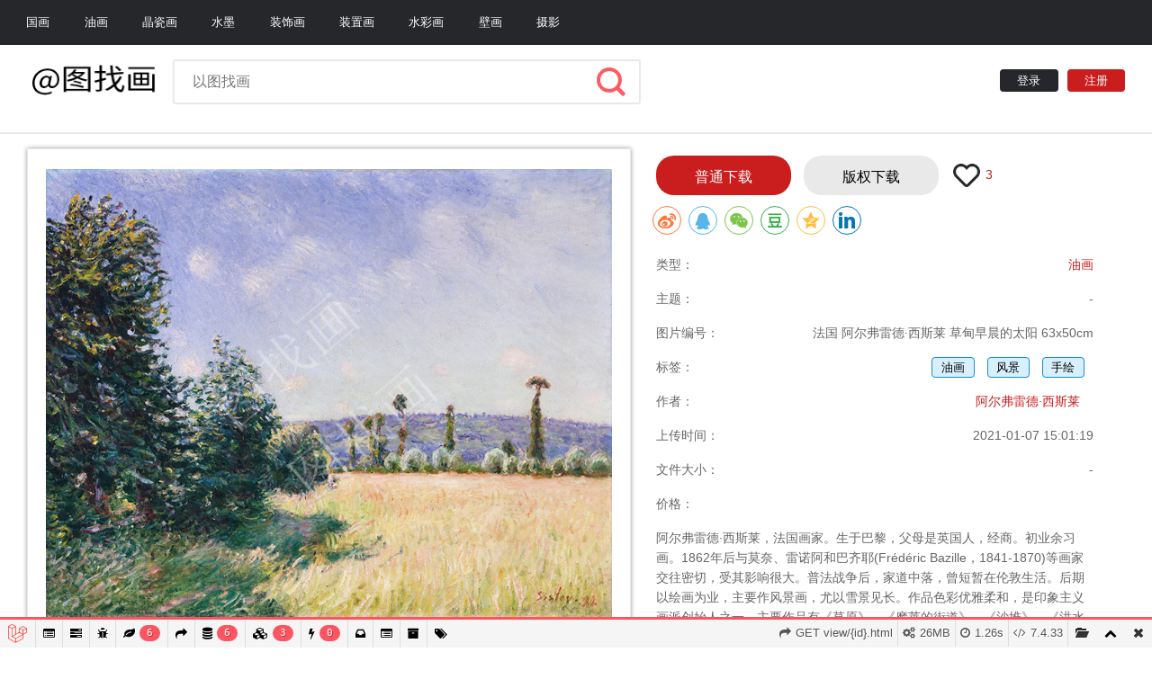

--- FILE ---
content_type: text/html; charset=UTF-8
request_url: https://www.pfindp.cn/view/46640.html
body_size: 21979
content:
<!DOCTYPE html>
<html lang="en">
<head>
<meta charset="UTF-8" />
<title>原创手绘油画风景装饰画</title>
<meta name="keywords" content="油画,风景,手绘">
<meta name="description" content="阿尔弗雷德·西斯莱是英国印象派风景画家,谁出生并度过了他一生中最在法国。希思黎被公认为可能是最一致的印象派，从来没有偏离到人物画或发现运动没有履行他的艺术需求。">
<meta name="generator" content="tuo v 20201111" />
<meta name="csrf-token" content="w7v4ZS1JYW6BCLe845yriQWFhnAfKWuUPKN3V3OT">
<link rel="shortcut icon" href="https://www.pfindp.cn/https://pic-search-oss.artgow.cn/assets/picsearch/favicon.ico" />
<meta http-equiv="X-UA-Compatible" content="IE=edge">
<meta name="viewport" content="width=device-width, initial-scale=1, shrink-to-fit=no">
<link href="https://pic-search-oss.artgow.cn/assets/picsearch/css/bootstrap.min.css" rel="stylesheet">
<link href="https://pic-search-oss.artgow.cn/assets/picsearch/css/style.css" rel="stylesheet">
<link href="https://pic-search-oss.artgow.cn/assets/picsearch/css/style1.css" rel="stylesheet">
<link href="https://pic-search-oss.artgow.cn/assets/picsearch/css/vendors.css" rel="stylesheet">
<script src="https://pic-search-oss.artgow.cn/assets/picsearch/js/jquery-2.2.4.min.js"></script>
<script src="https://pic-search-oss.artgow.cn/assets/picsearch/js/bootstrap.min.js"></script>
<script src="https://pic-search-oss.artgow.cn/assets/picsearch/js/common.js"></script>
<script>
var G = {
	uid: 0,
	csrf_token:'w7v4ZS1JYW6BCLe845yriQWFhnAfKWuUPKN3V3OT'
}	
</script>
<script type="text/javascript" src="//api.wukongtongji.com/c?_=816284080533639168" async></script><link rel='stylesheet' type='text/css' property='stylesheet' href='//www.pfindp.cn/_debugbar/assets/stylesheets?v=1607580640&theme=auto'><script type='text/javascript' src='//www.pfindp.cn/_debugbar/assets/javascript?v=1607580640'></script><script type="text/javascript">jQuery.noConflict(true);</script>
<script> Sfdump = window.Sfdump || (function (doc) { var refStyle = doc.createElement('style'), rxEsc = /([.*+?^${}()|\[\]\/\\])/g, idRx = /\bsf-dump-\d+-ref[012]\w+\b/, keyHint = 0 <= navigator.platform.toUpperCase().indexOf('MAC') ? 'Cmd' : 'Ctrl', addEventListener = function (e, n, cb) { e.addEventListener(n, cb, false); }; (doc.documentElement.firstElementChild || doc.documentElement.children[0]).appendChild(refStyle); if (!doc.addEventListener) { addEventListener = function (element, eventName, callback) { element.attachEvent('on' + eventName, function (e) { e.preventDefault = function () {e.returnValue = false;}; e.target = e.srcElement; callback(e); }); }; } function toggle(a, recursive) { var s = a.nextSibling || {}, oldClass = s.className, arrow, newClass; if (/\bsf-dump-compact\b/.test(oldClass)) { arrow = '▼'; newClass = 'sf-dump-expanded'; } else if (/\bsf-dump-expanded\b/.test(oldClass)) { arrow = '▶'; newClass = 'sf-dump-compact'; } else { return false; } if (doc.createEvent && s.dispatchEvent) { var event = doc.createEvent('Event'); event.initEvent('sf-dump-expanded' === newClass ? 'sfbeforedumpexpand' : 'sfbeforedumpcollapse', true, false); s.dispatchEvent(event); } a.lastChild.innerHTML = arrow; s.className = s.className.replace(/\bsf-dump-(compact|expanded)\b/, newClass); if (recursive) { try { a = s.querySelectorAll('.'+oldClass); for (s = 0; s < a.length; ++s) { if (-1 == a[s].className.indexOf(newClass)) { a[s].className = newClass; a[s].previousSibling.lastChild.innerHTML = arrow; } } } catch (e) { } } return true; }; function collapse(a, recursive) { var s = a.nextSibling || {}, oldClass = s.className; if (/\bsf-dump-expanded\b/.test(oldClass)) { toggle(a, recursive); return true; } return false; }; function expand(a, recursive) { var s = a.nextSibling || {}, oldClass = s.className; if (/\bsf-dump-compact\b/.test(oldClass)) { toggle(a, recursive); return true; } return false; }; function collapseAll(root) { var a = root.querySelector('a.sf-dump-toggle'); if (a) { collapse(a, true); expand(a); return true; } return false; } function reveal(node) { var previous, parents = []; while ((node = node.parentNode || {}) && (previous = node.previousSibling) && 'A' === previous.tagName) { parents.push(previous); } if (0 !== parents.length) { parents.forEach(function (parent) { expand(parent); }); return true; } return false; } function highlight(root, activeNode, nodes) { resetHighlightedNodes(root); Array.from(nodes||[]).forEach(function (node) { if (!/\bsf-dump-highlight\b/.test(node.className)) { node.className = node.className + ' sf-dump-highlight'; } }); if (!/\bsf-dump-highlight-active\b/.test(activeNode.className)) { activeNode.className = activeNode.className + ' sf-dump-highlight-active'; } } function resetHighlightedNodes(root) { Array.from(root.querySelectorAll('.sf-dump-str, .sf-dump-key, .sf-dump-public, .sf-dump-protected, .sf-dump-private')).forEach(function (strNode) { strNode.className = strNode.className.replace(/\bsf-dump-highlight\b/, ''); strNode.className = strNode.className.replace(/\bsf-dump-highlight-active\b/, ''); }); } return function (root, x) { root = doc.getElementById(root); var indentRx = new RegExp('^('+(root.getAttribute('data-indent-pad') || ' ').replace(rxEsc, '\\$1')+')+', 'm'), options = {"maxDepth":1,"maxStringLength":160,"fileLinkFormat":false}, elt = root.getElementsByTagName('A'), len = elt.length, i = 0, s, h, t = []; while (i < len) t.push(elt[i++]); for (i in x) { options[i] = x[i]; } function a(e, f) { addEventListener(root, e, function (e, n) { if ('A' == e.target.tagName) { f(e.target, e); } else if ('A' == e.target.parentNode.tagName) { f(e.target.parentNode, e); } else { n = /\bsf-dump-ellipsis\b/.test(e.target.className) ? e.target.parentNode : e.target; if ((n = n.nextElementSibling) && 'A' == n.tagName) { if (!/\bsf-dump-toggle\b/.test(n.className)) { n = n.nextElementSibling || n; } f(n, e, true); } } }); }; function isCtrlKey(e) { return e.ctrlKey || e.metaKey; } function xpathString(str) { var parts = str.match(/[^'"]+|['"]/g).map(function (part) { if ("'" == part) { return '"\'"'; } if ('"' == part) { return "'\"'"; } return "'" + part + "'"; }); return "concat(" + parts.join(",") + ", '')"; } function xpathHasClass(className) { return "contains(concat(' ', normalize-space(@class), ' '), ' " + className +" ')"; } addEventListener(root, 'mouseover', function (e) { if ('' != refStyle.innerHTML) { refStyle.innerHTML = ''; } }); a('mouseover', function (a, e, c) { if (c) { e.target.style.cursor = "pointer"; } else if (a = idRx.exec(a.className)) { try { refStyle.innerHTML = '.phpdebugbar pre.sf-dump .'+a[0]+'{background-color: #B729D9; color: #FFF !important; border-radius: 2px}'; } catch (e) { } } }); a('click', function (a, e, c) { if (/\bsf-dump-toggle\b/.test(a.className)) { e.preventDefault(); if (!toggle(a, isCtrlKey(e))) { var r = doc.getElementById(a.getAttribute('href').substr(1)), s = r.previousSibling, f = r.parentNode, t = a.parentNode; t.replaceChild(r, a); f.replaceChild(a, s); t.insertBefore(s, r); f = f.firstChild.nodeValue.match(indentRx); t = t.firstChild.nodeValue.match(indentRx); if (f && t && f[0] !== t[0]) { r.innerHTML = r.innerHTML.replace(new RegExp('^'+f[0].replace(rxEsc, '\\$1'), 'mg'), t[0]); } if (/\bsf-dump-compact\b/.test(r.className)) { toggle(s, isCtrlKey(e)); } } if (c) { } else if (doc.getSelection) { try { doc.getSelection().removeAllRanges(); } catch (e) { doc.getSelection().empty(); } } else { doc.selection.empty(); } } else if (/\bsf-dump-str-toggle\b/.test(a.className)) { e.preventDefault(); e = a.parentNode.parentNode; e.className = e.className.replace(/\bsf-dump-str-(expand|collapse)\b/, a.parentNode.className); } }); elt = root.getElementsByTagName('SAMP'); len = elt.length; i = 0; while (i < len) t.push(elt[i++]); len = t.length; for (i = 0; i < len; ++i) { elt = t[i]; if ('SAMP' == elt.tagName) { a = elt.previousSibling || {}; if ('A' != a.tagName) { a = doc.createElement('A'); a.className = 'sf-dump-ref'; elt.parentNode.insertBefore(a, elt); } else { a.innerHTML += ' '; } a.title = (a.title ? a.title+'\n[' : '[')+keyHint+'+click] Expand all children'; a.innerHTML += '<span>▼</span>'; a.className += ' sf-dump-toggle'; x = 1; if ('sf-dump' != elt.parentNode.className) { x += elt.parentNode.getAttribute('data-depth')/1; } elt.setAttribute('data-depth', x); var className = elt.className; elt.className = 'sf-dump-expanded'; if (className ? 'sf-dump-expanded' !== className : (x > options.maxDepth)) { toggle(a); } } else if (/\bsf-dump-ref\b/.test(elt.className) && (a = elt.getAttribute('href'))) { a = a.substr(1); elt.className += ' '+a; if (/[\[{]$/.test(elt.previousSibling.nodeValue)) { a = a != elt.nextSibling.id && doc.getElementById(a); try { s = a.nextSibling; elt.appendChild(a); s.parentNode.insertBefore(a, s); if (/^[@#]/.test(elt.innerHTML)) { elt.innerHTML += ' <span>▶</span>'; } else { elt.innerHTML = '<span>▶</span>'; elt.className = 'sf-dump-ref'; } elt.className += ' sf-dump-toggle'; } catch (e) { if ('&' == elt.innerHTML.charAt(0)) { elt.innerHTML = '…'; elt.className = 'sf-dump-ref'; } } } } } if (doc.evaluate && Array.from && root.children.length > 1) { root.setAttribute('tabindex', 0); SearchState = function () { this.nodes = []; this.idx = 0; }; SearchState.prototype = { next: function () { if (this.isEmpty()) { return this.current(); } this.idx = this.idx < (this.nodes.length - 1) ? this.idx + 1 : 0; return this.current(); }, previous: function () { if (this.isEmpty()) { return this.current(); } this.idx = this.idx > 0 ? this.idx - 1 : (this.nodes.length - 1); return this.current(); }, isEmpty: function () { return 0 === this.count(); }, current: function () { if (this.isEmpty()) { return null; } return this.nodes[this.idx]; }, reset: function () { this.nodes = []; this.idx = 0; }, count: function () { return this.nodes.length; }, }; function showCurrent(state) { var currentNode = state.current(), currentRect, searchRect; if (currentNode) { reveal(currentNode); highlight(root, currentNode, state.nodes); if ('scrollIntoView' in currentNode) { currentNode.scrollIntoView(true); currentRect = currentNode.getBoundingClientRect(); searchRect = search.getBoundingClientRect(); if (currentRect.top < (searchRect.top + searchRect.height)) { window.scrollBy(0, -(searchRect.top + searchRect.height + 5)); } } } counter.textContent = (state.isEmpty() ? 0 : state.idx + 1) + ' of ' + state.count(); } var search = doc.createElement('div'); search.className = 'sf-dump-search-wrapper sf-dump-search-hidden'; search.innerHTML = ' <input type="text" class="sf-dump-search-input"> <span class="sf-dump-search-count">0 of 0<\/span> <button type="button" class="sf-dump-search-input-previous" tabindex="-1"> <svg viewBox="0 0 1792 1792" xmlns="http://www.w3.org/2000/svg"><path d="M1683 1331l-166 165q-19 19-45 19t-45-19L896 965l-531 531q-19 19-45 19t-45-19l-166-165q-19-19-19-45.5t19-45.5l742-741q19-19 45-19t45 19l742 741q19 19 19 45.5t-19 45.5z"\/><\/svg> <\/button> <button type="button" class="sf-dump-search-input-next" tabindex="-1"> <svg viewBox="0 0 1792 1792" xmlns="http://www.w3.org/2000/svg"><path d="M1683 808l-742 741q-19 19-45 19t-45-19L109 808q-19-19-19-45.5t19-45.5l166-165q19-19 45-19t45 19l531 531 531-531q19-19 45-19t45 19l166 165q19 19 19 45.5t-19 45.5z"\/><\/svg> <\/button> '; root.insertBefore(search, root.firstChild); var state = new SearchState(); var searchInput = search.querySelector('.sf-dump-search-input'); var counter = search.querySelector('.sf-dump-search-count'); var searchInputTimer = 0; var previousSearchQuery = ''; addEventListener(searchInput, 'keyup', function (e) { var searchQuery = e.target.value; /* Don't perform anything if the pressed key didn't change the query */ if (searchQuery === previousSearchQuery) { return; } previousSearchQuery = searchQuery; clearTimeout(searchInputTimer); searchInputTimer = setTimeout(function () { state.reset(); collapseAll(root); resetHighlightedNodes(root); if ('' === searchQuery) { counter.textContent = '0 of 0'; return; } var classMatches = [ "sf-dump-str", "sf-dump-key", "sf-dump-public", "sf-dump-protected", "sf-dump-private", ].map(xpathHasClass).join(' or '); var xpathResult = doc.evaluate('.//span[' + classMatches + '][contains(translate(child::text(), ' + xpathString(searchQuery.toUpperCase()) + ', ' + xpathString(searchQuery.toLowerCase()) + '), ' + xpathString(searchQuery.toLowerCase()) + ')]', root, null, XPathResult.ORDERED_NODE_ITERATOR_TYPE, null); while (node = xpathResult.iterateNext()) state.nodes.push(node); showCurrent(state); }, 400); }); Array.from(search.querySelectorAll('.sf-dump-search-input-next, .sf-dump-search-input-previous')).forEach(function (btn) { addEventListener(btn, 'click', function (e) { e.preventDefault(); -1 !== e.target.className.indexOf('next') ? state.next() : state.previous(); searchInput.focus(); collapseAll(root); showCurrent(state); }) }); addEventListener(root, 'keydown', function (e) { var isSearchActive = !/\bsf-dump-search-hidden\b/.test(search.className); if ((114 === e.keyCode && !isSearchActive) || (isCtrlKey(e) && 70 === e.keyCode)) { /* F3 or CMD/CTRL + F */ if (70 === e.keyCode && document.activeElement === searchInput) { /* * If CMD/CTRL + F is hit while having focus on search input, * the user probably meant to trigger browser search instead. * Let the browser execute its behavior: */ return; } e.preventDefault(); search.className = search.className.replace(/\bsf-dump-search-hidden\b/, ''); searchInput.focus(); } else if (isSearchActive) { if (27 === e.keyCode) { /* ESC key */ search.className += ' sf-dump-search-hidden'; e.preventDefault(); resetHighlightedNodes(root); searchInput.value = ''; } else if ( (isCtrlKey(e) && 71 === e.keyCode) /* CMD/CTRL + G */ || 13 === e.keyCode /* Enter */ || 114 === e.keyCode /* F3 */ ) { e.preventDefault(); e.shiftKey ? state.previous() : state.next(); collapseAll(root); showCurrent(state); } } }); } if (0 >= options.maxStringLength) { return; } try { elt = root.querySelectorAll('.sf-dump-str'); len = elt.length; i = 0; t = []; while (i < len) t.push(elt[i++]); len = t.length; for (i = 0; i < len; ++i) { elt = t[i]; s = elt.innerText || elt.textContent; x = s.length - options.maxStringLength; if (0 < x) { h = elt.innerHTML; elt[elt.innerText ? 'innerText' : 'textContent'] = s.substring(0, options.maxStringLength); elt.className += ' sf-dump-str-collapse'; elt.innerHTML = '<span class=sf-dump-str-collapse>'+h+'<a class="sf-dump-ref sf-dump-str-toggle" title="Collapse"> ◀</a></span>'+ '<span class=sf-dump-str-expand>'+elt.innerHTML+'<a class="sf-dump-ref sf-dump-str-toggle" title="'+x+' remaining characters"> ▶</a></span>'; } } } catch (e) { } }; })(document); </script><style> .phpdebugbar pre.sf-dump { display: block; white-space: pre; padding: 5px; overflow: initial !important; } .phpdebugbar pre.sf-dump:after { content: ""; visibility: hidden; display: block; height: 0; clear: both; } .phpdebugbar pre.sf-dump span { display: inline; } .phpdebugbar pre.sf-dump .sf-dump-compact { display: none; } .phpdebugbar pre.sf-dump a { text-decoration: none; cursor: pointer; border: 0; outline: none; color: inherit; } .phpdebugbar pre.sf-dump img { max-width: 50em; max-height: 50em; margin: .5em 0 0 0; padding: 0; background: url([data-uri]) #D3D3D3; } .phpdebugbar pre.sf-dump .sf-dump-ellipsis { display: inline-block; overflow: visible; text-overflow: ellipsis; max-width: 5em; white-space: nowrap; overflow: hidden; vertical-align: top; } .phpdebugbar pre.sf-dump .sf-dump-ellipsis+.sf-dump-ellipsis { max-width: none; } .phpdebugbar pre.sf-dump code { display:inline; padding:0; background:none; } .sf-dump-str-collapse .sf-dump-str-collapse { display: none; } .sf-dump-str-expand .sf-dump-str-expand { display: none; } .sf-dump-public.sf-dump-highlight, .sf-dump-protected.sf-dump-highlight, .sf-dump-private.sf-dump-highlight, .sf-dump-str.sf-dump-highlight, .sf-dump-key.sf-dump-highlight { background: rgba(111, 172, 204, 0.3); border: 1px solid #7DA0B1; border-radius: 3px; } .sf-dump-public.sf-dump-highlight-active, .sf-dump-protected.sf-dump-highlight-active, .sf-dump-private.sf-dump-highlight-active, .sf-dump-str.sf-dump-highlight-active, .sf-dump-key.sf-dump-highlight-active { background: rgba(253, 175, 0, 0.4); border: 1px solid #ffa500; border-radius: 3px; } .phpdebugbar pre.sf-dump .sf-dump-search-hidden { display: none !important; } .phpdebugbar pre.sf-dump .sf-dump-search-wrapper { font-size: 0; white-space: nowrap; margin-bottom: 5px; display: flex; position: -webkit-sticky; position: sticky; top: 5px; } .phpdebugbar pre.sf-dump .sf-dump-search-wrapper > * { vertical-align: top; box-sizing: border-box; height: 21px; font-weight: normal; border-radius: 0; background: #FFF; color: #757575; border: 1px solid #BBB; } .phpdebugbar pre.sf-dump .sf-dump-search-wrapper > input.sf-dump-search-input { padding: 3px; height: 21px; font-size: 12px; border-right: none; border-top-left-radius: 3px; border-bottom-left-radius: 3px; color: #000; min-width: 15px; width: 100%; } .phpdebugbar pre.sf-dump .sf-dump-search-wrapper > .sf-dump-search-input-next, .phpdebugbar pre.sf-dump .sf-dump-search-wrapper > .sf-dump-search-input-previous { background: #F2F2F2; outline: none; border-left: none; font-size: 0; line-height: 0; } .phpdebugbar pre.sf-dump .sf-dump-search-wrapper > .sf-dump-search-input-next { border-top-right-radius: 3px; border-bottom-right-radius: 3px; } .phpdebugbar pre.sf-dump .sf-dump-search-wrapper > .sf-dump-search-input-next > svg, .phpdebugbar pre.sf-dump .sf-dump-search-wrapper > .sf-dump-search-input-previous > svg { pointer-events: none; width: 12px; height: 12px; } .phpdebugbar pre.sf-dump .sf-dump-search-wrapper > .sf-dump-search-count { display: inline-block; padding: 0 5px; margin: 0; border-left: none; line-height: 21px; font-size: 12px; }.phpdebugbar pre.sf-dump, .phpdebugbar pre.sf-dump .sf-dump-default{word-wrap: break-word; white-space: pre-wrap; word-break: normal}.phpdebugbar pre.sf-dump .sf-dump-num{font-weight:bold; color:#1299DA}.phpdebugbar pre.sf-dump .sf-dump-const{font-weight:bold}.phpdebugbar pre.sf-dump .sf-dump-str{font-weight:bold; color:#3A9B26}.phpdebugbar pre.sf-dump .sf-dump-note{color:#1299DA}.phpdebugbar pre.sf-dump .sf-dump-ref{color:#7B7B7B}.phpdebugbar pre.sf-dump .sf-dump-public{color:#000000}.phpdebugbar pre.sf-dump .sf-dump-protected{color:#000000}.phpdebugbar pre.sf-dump .sf-dump-private{color:#000000}.phpdebugbar pre.sf-dump .sf-dump-meta{color:#B729D9}.phpdebugbar pre.sf-dump .sf-dump-key{color:#3A9B26}.phpdebugbar pre.sf-dump .sf-dump-index{color:#1299DA}.phpdebugbar pre.sf-dump .sf-dump-ellipsis{color:#A0A000}.phpdebugbar pre.sf-dump .sf-dump-ns{user-select:none;}.phpdebugbar pre.sf-dump .sf-dump-ellipsis-note{color:#1299DA}</style>
</head>
<body>
<style>
@media (min-width: 1200px) {
	.container_z {
	    min-width: 1200px !important;
	    max-width: 1500px !important;
	}
}
@media (min-width: 1500px) {
	.container_z {
	    min-width: 1200px !important;
	    max-width: 1300px !important;
	}
}
#container {
	margin: 0px;
}
.btn_buy_no {
	background: #e9e9e9;
	color: #000000 !important;
}
</style>
<link rel="stylesheet" href="/assets/share/css/share.min.css">
<div id="page">
<style>
.art-header {
	height: 50px; background: #25272b;
}
.art-header ul {
	height: 50px;
}

.art-header ul li {
	height: 50px;
	line-height: 50px;
}
.art-header ul li:hover {
	background: #c91e1d;
	color: #FFFFFF;
}
</style>
<div class="art-header">
	<ul id="top_menu_left" style="width: 675px;">
				<li><a href="https://www.pfindp.cn/type/guohua" >国画</a></li>
				<li><a href="https://www.pfindp.cn/type/youhua" >油画</a></li>
				<li><a href="https://www.pfindp.cn/type/jingcihua" >晶瓷画</a></li>
				<li><a href="https://www.pfindp.cn/type/shuimo" >水墨</a></li>
				<li><a href="https://www.pfindp.cn/type/zhuangshihua" >装饰画</a></li>
				<li><a href="https://www.pfindp.cn/type/zhuangzhihua" >装置画</a></li>
				<li><a href="https://www.pfindp.cn/type/shuicaihua" >水彩画</a></li>
				<li><a href="https://www.pfindp.cn/type/bihua2" >壁画</a></li>
				<li><a href="https://www.pfindp.cn/type/sheying" >摄影</a></li>
			</ul>
</div>
	<header class="header menu_fixed header_fl" style="position: relative;">
		<div id="preloader"><div data-loader="circle-side"></div></div>
			<div id="logo">
				<a href="https://www.pfindp.cn" >
										<img src="/storage/picsearch/2020/12/15/966f9450019fa6122a2d60469952be5a.png" width="150" height="36" data-retina="true" alt="" class="logo_normal">
					<img src="/storage/picsearch/2020/12/15/966f9450019fa6122a2d60469952be5a.png" width="150" height="36" data-retina="true" alt="" class="logo_sticky">
									</a>
			</div> 
		<form action="https://www.pfindp.cn/search" method="get">
		<div id="custom-search-input_fl">
			<div class="input-group">
				<input name="keyword" disableautocomplete autocomplete="off" id="search_keyword" type="text" class="search-query" placeholder="以图找画">
				<!--<a class="btn_camera2"  data-toggle="modal" data-target="#searchImageModal"></a>-->
				<button type="submit" class="btn_search2"></button>
			</div>
		</div>
		</form>
		<ul id="top_menu_login">
						<li><a href="javascript:;" class="btn_login J_login" style="background: #25272b;margin-right: 10px;" >登录</a></li>
			<li><a href="javascript:;" class="btn_login J_register" style="background: #c91e1d" >注册</a></li>
					</ul>
		<!-- /top_menu -->
		<!--<a href="#menu" class="btn_mobile">
			<div class="hamburger hamburger--spin" id="hamburger">
				<div class="hamburger-box">
					<div class="hamburger-inner"></div>
				</div>
			</div>
		</a>-->
	</header>
	<div class="modal fade" id="searchImageModal" tabindex="-1" role="dialog" aria-labelledby="myModalLabel" aria-hidden="true">
	<div class="modal-dialog" style="margin-top: 150px;">
		<div class="modal-content">
			<div class="modal-header">
				<h4 class="modal-title float-left">按图片搜索</h4>
				<a class="close float-lg-right" data-dismiss="modal" aria-hidden="true">&times;</a>
			</div>
			<div class="modal-body">
				<div class="title_uls title_ul1" id="search-modal-title">
					<ul>
						<li class="s1">上传图片</li>
						<li class="s2 last" style="border-right:none;">粘贴图片网址</li>
					</ul>
				</div>
				<div class="service_contents service_content1" id="search-modal-content">
					<ul style="margin-bottom: 0">
						<li>
							<div class="djsc" id="search-modal-upload">
								<div id="search-modal-upload-tips">
									上传中...
								</div>
								<div id="search-modal-file-tips">
									 <input id="search-modal-file" name="filedata" type="file"  />
										<p>点击上传</p>
										<span>把图片拖拽到此处</span>
								</div>
							</div>
						</li>
						<li>
							<div class="djsc " style="padding-top: 35px;height:90px">
								<div id="custom-search-input4" style="width:90%; ">
									<div id="search-modal-url-loading">
										<span>加载中...</span>
									</div>
									<div class="input-group" id="search-modal-url">
										<input name="imageUrl" id="search_imageUrl" type="text" class="search-query" placeholder="请输入图片地址http(s)://">
										<button id="search_imageUrl_button" type="button" class="btn_search2"></button>
									</div>
								</div>
							</div>
						</li>
					</ul>
				</div>
			</div>
			<div class="modal-footer" style="border-top:none; padding:0; background:#ccc;"></div>
		</div><!-- /.modal-content -->
	</div><!-- /.modal -->
</div>
<style>
#search-modal-upload-tips,
#search-modal-url-loading {
	display: none;
	text-align: center;
}
#search-modal-file-tips {
	width: 100%;
	height: 100%;
	position: relative;
}
.djsc {
	height: 120px !important;
	padding: 0px !important;
}
#custom-search-input4,
#search-modal-upload-tips,
.djsc p {
	padding-top: 30px !important;
}
#search-modal-file-tips input[type='file'] {
    position: absolute;
    top: 0;
    left: 0;
    width: 100%;
    height: 100%;
    opacity: 0;
    cursor: pointer;
}
#search-modal-url {
	background: #fff !important;
	border: #e9e9e9 solid 2px !important;
}
#search-modal-url input {
	border:0px !important;
	width: 90% !important;
}
</style>
<script type="text/javascript" src="https://pic-search-oss.artgow.cn/assets/picsearch/js/ajaxFormUpload.js"></script>
<script type="text/javascript" src="https://pic-search-oss.artgow.cn/assets/picsearch/js/ajaxForm.js"></script>
<script>
$(function() {
	//选项卡
	var search_modal_title_li = $('#search-modal-title li');
	$('#search-modal-content li').hide().eq(0).toggle();
	$('#search-modal-title li').click(function() {
		//选项卡切换效果
		$(this).removeAttr('class').attr("class", "s1")
			.siblings().removeAttr('class').attr("class", "s2");
		var index = search_modal_title_li.index(this);
		$('#search-modal-content li').hide().eq(index).toggle();
		return false;
	});
	$("#search-modal-file").on("change",function () {
		//获取 文件 个数 取消的时候使用
		if(this.files.length == 0) {
			alert('请选择图片')
			return;
		}
		var file = this.files[0];
		$("#search-modal-file-tips").hide();
		$("#search-modal-upload-tips").show();
		var extraData = {};
		extraData['filedata'] = file;
		var formParam = {
			_token:'w7v4ZS1JYW6BCLe845yriQWFhnAfKWuUPKN3V3OT'
		}
		$.ajaxFormUpload({
			extraData: extraData,
			uploadFormData: formParam,
			uploadUrl: 'https://www.pfindp.cn/search/upload',
			uploadProgress: function(event, position, total, percent) {
				console.log(percent);
			},
			beforeSubmit: function(arr, $form, options) {
				
			},
			success: function(result, statusText, xhr) {
				console.log(result);
				if(result.state === 'success') {
					window.location.href = result.url
				} else {
					$("#search-modal-upload-tips").hide();
					$("#search-modal-file-tips").show();
					alert('上传失败');
				}	
			},
			error: function(context, xhr, e, status) {
				$("#search-modal-upload-tips").hide();
				$("#search-modal-file-tips").show();
				alert('上传失败');
			}
		});
		
	});
	$("#search_imageUrl_button").on('click',function() {
		var imageUrl = $("#search_imageUrl").val();
		if(imageUrl) {
			$("#search-modal-url").hide();
			$("#search-modal-url-loading").show();
			$.ajax({
				url:'https://www.pfindp.cn/search/image/url/down',
				data:{
					imageUrl:imageUrl
				},
				dataType:'json',
				success:function(result) {
					console.log(result);
					if(result.state === 'success') {
						window.location.href = result.url
					} else {
						$("#search-modal-url-loading").hide();
						$("#search-modal-url").show();
						alert('加载失败');
					}
				},
				error:function() {
					$("#search-modal-url-loading").hide();
					$("#search-modal-url").show();
					alert('加载失败');
				}
			})
		}
	})
})
</script>	<main>
		<div class="line_01" style="padding-top: 1rem;margin-bottom: 1rem;">
		</div>
		<div class="container_z">
			<div class="Plug-in">
			<div class="Plug-in-left">
				<div id="DB_gallery">
					<div class="DB_imgSet">
						<div class="DB_imgWin">
						    <!--<img src="https://work.artgow.cn/image/watermark/46717?type=scale&width=700&height=700" />-->
							<img src="https://pic-search-oss.artgow.cn/data/gongsitukuxiaotu/youhua/13youhuadishisanbangaoqing/法国 阿尔弗雷德·西斯莱 草甸早晨的太阳 63x50cm.jpg?x-oss-process=style/watermark" alt="法国 阿尔弗雷德·西斯莱 草甸早晨的太阳 63x50cm"/>
						</div>
					</div>
			</div>
		</div>
		<div class="Plug-in-right">
			<div class="parList">
				<table>
						<colgroup>
							<col width="110" />
							<col width="" />
						</colgroup>
						<tr>
							<td colspan="2">
								<!-- <a class="btn btn_buy  margin_right_10" >咨询客服</a> -->
								<!-- <a data-toggle="modal" data-target="#searchImageCustomizedModal"  class="btn btn_buy margin_right_10" >我要定制</a> -->
								<a class="btn btn_buy margin_right_10 J_downImg"><i class="glyphicon glyphicon-download-alt"></i>普通下载</a>
																<a class="btn btn_buy margin_right_10 btn_buy_no">版权下载</a>
																<a href="javascript:;" class="J_fabulous margin_right_10">
									<img class="btn_icon01" src="https://pic-search-oss.artgow.cn/assets/picsearch/img/fabulous1.png" >
									<span>3</span>
								</a>
															</td>
						</tr>
					</table>
										<div id="share-4" data-disabled="tencent, diandian, facebook, twitter, google"></div>
										<table class="margin_top_10" style="width:95%; ">
						<colgroup>
							<col width="90" />
							<col width="" />
						</colgroup>
						<tr>
							<td class="td_left">类型：</td>
							<td class="td_right">
																	<a href="https://www.pfindp.cn/type/youhua" target="_blank">油画</a>
															</td>
						</tr>
						<tr>
							<td class="td_left">主题：</td>
							<td class="td_right">
																-
															</td>
						</tr>
						<tr>
							<td class="td_left">图片编号：</td>
							<td class="td_right">法国 阿尔弗雷德·西斯莱 草甸早晨的太阳 63x50cm</td>
						</tr>
							
						<tr>
							<td class="td_left">标签：</td>
							<td class="td_right">
																								<a href="https://www.pfindp.cn/search?keyword=%E6%B2%B9%E7%94%BB" target="_blank"><span class="tigs margin_right_10">油画</span></a>
																<a href="https://www.pfindp.cn/search?keyword=%E9%A3%8E%E6%99%AF" target="_blank"><span class="tigs margin_right_10">风景</span></a>
																<a href="https://www.pfindp.cn/search?keyword=%E6%89%8B%E7%BB%98" target="_blank"><span class="tigs margin_right_10">手绘</span></a>
																							</td>
						</tr>
                        <tr>
							<td class="td_left">作者：</td>
							<td class="td_right">
							 <a style="margin-right:15px;" href="https://www.pfindp.cn/search?keyword=%E9%98%BF%E5%B0%94%E5%BC%97%E9%9B%B7%E5%BE%B7%C2%B7%E8%A5%BF%E6%96%AF%E8%8E%B1" target="_blank">阿尔弗雷德·西斯莱</a> 														</td>
						</tr>
                        <tr>
							<td class="td_left">上传时间：</td>
							<td class="td_right">2021-01-07 15:01:19</td>
						</tr>
                        <tr>
							<td class="td_left">文件大小：</td>
							<td class="td_right">-</td>
						</tr>
                        <tr>
							<td class="td_left">价格：</td>
							<td class="td_right"></td>
						</tr>
                        <tr>
							<td class="td_left" colspan="2">阿尔弗雷德·西斯莱，法国画家。生于巴黎，父母是英国人，经商。初业余习画。1862年后与莫奈、雷诺阿和巴齐耶(Frédéric Bazille，1841-1870)等画家交往密切，受其影响很大。普法战争后，家道中落，曾短暂在伦敦生活。后期以绘画为业，主要作风景画，尤以雪景见长。作品色彩优雅柔和，是印象主义画派创始人之一。主要作品有《草原》、《摩莱的街道》、《沙堆》、《洪水泛滥中的小船》等。
阿尔弗雷德·西斯莱是英国印象派风景画家,谁出生并度过了他一生中最在法国。希思黎被公认为可能是最一致的印象派，从来没有偏离到人物画或发现运动没有履行他的艺术需求。

西斯莱出生在巴黎富裕的英国父母; 威廉·西斯莱是丝绸生意，而他的母亲费利西亚卖是耕地的音乐鉴赏家。在18岁，西斯莱被送往伦敦学习商务职业生涯，但他放弃了四年后，回到巴黎。1862年开始，他就读于瑞士艺术家的工作室马克-查尔斯·加布里埃尔格莱尔，在那里他结识了认识弗雷德里克·巴吉尔，莫奈和皮埃尔-奥古斯特·雷诺阿。他们一起画山水EN为了真实地捕捉阳光的瞬态效应普莱因空气（露天）。这种做法在当时的创新导致绘画更加丰富多彩，更广泛地画比公是见惯。因此，西斯莱和他的朋友最初有展示或出售自己的工作机会很少。不像他的一些谁遭受经济困难的同学，西斯莱收到他的津贴父亲直到1870年，之后，他变得越来越差。希思黎的学生作品都将丢失。他最早知道的工作，巷附近的一个小镇被认为已经1864左右画他的第一个山水画阴沉，暗棕色，绿色，灰蓝色的颜色。他们经常在马尔利和圣云执行。</td>
						</tr>
						
				</table>
						</div>
		</div>
		<!--右侧 结束-->
		<div class="clear"></div>
		</div>		
		<!--插件概况 结束-->
						</div>	
		</main>
		<footer class="full_footer floating_footer">
	<div class="nav_links">
		<div class="nav_block_locale">
			<a href="https://www.pfindp.cn" rel="nofollow">
				<img class="footer_logo" alt="图找画" src="https://pic-search-oss.artgow.cn/assets/picsearch/img/blogo.png"></a>
		</div>
		<div class="nav_block">
			<ul>
				<li class="footer_category_title">关于 About</li>
				<li><a href="https://www.pfindp.cn/special/3" title="关于我们" target="_blank" rel="nofollow">关于我们</a></li>
				<li><a href="https://www.pfindp.cn/special/4" title="加入我们" target="_blank" rel="nofollow">加入我们</a></li>
				<!-- <li><a href="https://www.pfindp.cn/special/5" title="产品介绍" target="_blank" rel="nofollow">产品介绍</a></li> -->
				<li><a href="https://www.pfindp.cn/special/6" title="合作伙伴" target="_blank" rel="nofollow">合作伙伴</a></li>
			</ul>
		</div>
		<div class="nav_block">
			<ul>
				<li class="footer_category_title">了解更多</li>
				<li><a href="https://www.pfindp.cn/special/1" title="使用条款" target="_blank" rel="nofollow">使用条款</a></li>
				<li><a href="https://www.pfindp.cn/special/2" title="授权协议" target="_blank" rel="nofollow">授权协议</a></li>
				<li><a href="https://www.pfindp.cn/special/7" title="隐私政策" target="_blank" rel="nofollow">隐私政策</a></li>
			</ul>
		</div>
		<div class="nav_block">
			<ul>
				<li class="footer_category_title">服务中心</li>
				<li><a href="https://www.pfindp.cn/special/10" title="使用条款" target="_blank" rel="nofollow">定制图案</a></li>
				<li><a href="https://www.pfindp.cn/special/11" title="授权协议" target="_blank" rel="nofollow">正版授权</a></li>
				<li><a href="https://www.pfindp.cn/special/12" title="隐私政策" target="_blank" rel="nofollow">合作签约</a></li>
			</ul>
		</div>
		<div class="nav_block">
			<ul>
				<li class="footer_category_title">恒泰产品</li>
				<li><a href="https://www.artgow.cn" title="艺购网" target="_blank" rel="nofollow">艺购网</a></li>
				<li><a href="https://www.pfindp.cn" title="以图找画" target="_blank" rel="nofollow">以图找画</a></li>
				<li><a href="https://www.artmy.cn" title="艺术美" target="_blank" rel="nofollow">艺术美</a></li>
			</ul>
		</div>
		<div class="nav_block nav_blocks">
			<ul>
				<li class="footer_category_title">客服中心</li>
				<li class="ftel"><a class="tel" rel="nofollow" href="tel:0755-28300479" style="font-size: 14px;">电话：0755-28300479</a></li>
				<div class="footer_intl_number"></div>
				<li>
					<!-- <div class="footer_button">在线客服</div> -->
				</li>
			</ul>
		</div>
		<div class="footer_copyright">
			<hr>
			<!-- ©2020 深圳市艺购文化艺术有限公司. All Rights Reserved. -->
			<a href="https://beian.miit.gov.cn" target="_blank" rel="noopener noreferrer nofollow">粤ICP备12026509号</a>&nbsp; 
			<script>
// 			var _hmt = _hmt || [];
// 			(function() {
// 			  var hm = document.createElement("script");
// 			  hm.src = "https://hm.baidu.com/hm.js?3897a2f3b952b57158d429fb11a34f8b";
// 			  var s = document.getElementsByTagName("script")[0]; 
// 			  s.parentNode.insertBefore(hm, s);
// 			})();
			</script>

 			<script>
// 			var _hmt = _hmt || [];
// 			(function() {
// 			  var hm = document.createElement("script");
// 			  hm.src = "https://hm.baidu.com/hm.js?b21c819d8cdf822fa34d38630a60d9ee";
// 			  var s = document.getElementsByTagName("script")[0]; 
// 			  s.parentNode.insertBefore(hm, s);
// 			})();
// 			</script>
            <script>
            var _hmt = _hmt || [];
            (function() {
              var hm = document.createElement("script");
              hm.src = "https://hm.baidu.com/hm.js?5cb7081a885078241d0b647e3f8829c7";
              var s = document.getElementsByTagName("script")[0]; 
              s.parentNode.insertBefore(hm, s);
            })();
            </script>
            <script>
var _hmt = _hmt || [];
(function() {
  var hm = document.createElement("script");
  hm.src = "https://hm.baidu.com/hm.js?b59fb52a14c2d01864e84e968be5d055";
  var s = document.getElementsByTagName("script")[0]; 
  s.parentNode.insertBefore(hm, s);
})();
</script>
			<!-- <div class="footer_copyright_address" style="margin: 0px auto; padding: 20px;">
				<a target="_blank" href="https://www.pfindp.cn" style="display: inline-block; text-decoration: none; height: 14px; line-height: 14px;">
					深圳市龙岗区南湾街道立信路113号康视达大厦4楼（整层）	
				</a>
			</div> -->
		</div>
	</div>
</footer>
<div class="modal fade" id="searchImageLoginRegisterModal" tabindex="-1" role="dialog" aria-labelledby="searchImageLoginRegisterModal" aria-hidden="true">
	<div class="modal-dialog" style="margin-top: 150px;">
		<div class="modal-content">
			<div class="modal-body">
				<div class="lrModal-left">
					
				</div>
				<div class="lrModal-right" id="J_header_login">
					<div class="modal-header">
						<h4 class="modal-title float-left">登录</h4>
						<a class="close float-lg-right" data-dismiss="modal" aria-hidden="true">&times;</a>
					</div>
					<form>
					  <div class="form-group">
					    <label for="exampleInputMobile">手机号</label>
					    <input type="text" class="form-control" 
						id="login-mobile" name="mobile" required>
					    <small id="mobile-small" class="form-text text-muted"></small>
					  </div>
					  <div class="form-group">
					    <label for="mobile_code">验证码</label>
					   <div style="width: 100%;overflow: hidden;">
						   <input style="width: 60%; float: left;" type="text" 
						   class="form-control register_mobile_code" 
						   id="mobile_code" name="mobile_code" required>
						   <button style="width: 35%; height: 43px; float: right;background: #c91e1d;border-color:#c91e1d" type="button" id="getCode" class="btn btn-primary">
						       获取验证码
						   </button>
					   </div>
						<small style="width: 100%;" id="mobile_code-small" class="form-text text-muted"></small>
					  </div>
					  <div class="form-group form-check">
					    <input checked type="checkbox" class="form-check-input" name="remember" id="remember">
					    <label class="form-check-label" for="remember">记住登录状态</label>
					  </div>
					  <button type="button" style="background: #25272b;" class="btn btn-primary btn-lg btn-block J_g_login">登录</button>
						
						<div class="form-group form-check">
							<a href="https://www.pfindp.cn/special/1" title="使用条款" target="_blank" rel="nofollow">《使用条款》</a>
							 <a href="https://www.pfindp.cn/special/2" title="使用条款" target="_blank" rel="nofollow">《授权协议》</a>
						</div>
					</form>
				</div>
				<div style="display: none;" class="lrModal-right" id="J_header_right">
					<div class="modal-header">
						<h4 class="modal-title float-left">注册</h4>
						<a class="close float-lg-right" data-dismiss="modal" aria-hidden="true">&times;</a>
					</div>
					<form>
					  <div class="form-group">
					    <label for="exampleInputMobile">手机号</label>
					    <input type="text" class="form-control" 
						id="register-mobile" name="mobile" required>
					    <small id="register-mobile-small" class="form-text text-muted"></small>
					  </div>
					  <div class="form-group">
					    <label for="mobile_code">验证码</label>
					   <div style="width: 100%;overflow: hidden;">
						   <input style="width: 60%; float: left;" type="text" 
						   class="form-control register_mobile_code" 
						   id="register_mobile_code" name="register_mobile_code" required>
						   <button style="width: 35%; height: 43px; float: right;background: #c91e1d;border-color:#c91e1d" type="button" id="getCode2" class="btn btn-primary">
						       获取验证码
						   </button>
					   </div>
						<small style="width: 100%;" id="register-mobile_code-small" class="form-text text-muted"></small>
					  </div>
					  <!-- <div class="form-group form-check">
					    <input checked type="checkbox" class="form-check-input" name="remember" id="remember">
					    <label class="form-check-label" for="remember">记住登录状态</label>
					  </div> -->
					  <div class="form-group form-check">
						  <a href="https://www.pfindp.cn/special/1" title="使用条款" target="_blank" rel="nofollow">《使用条款》</a>
						  <a href="https://www.pfindp.cn/special/2" title="使用条款" target="_blank" rel="nofollow">《授权协议》</a>
						</div>
					  <button type="button" style="background: #25272b;" class="btn btn-primary btn-lg btn-block J_g_register">同意本站协议同时注册</button>
					</form>
				</div>
			</div>
			<div class="modal-footer" style="border-top:none; padding:0; background:#ccc;"></div>
		</div>
	</div>
</div>
<script>
$(function(){
	$(".J_g_register").on('click', function() {
		var mobile = $("#register-mobile").val();
		var mobile_code = $("#register_mobile_code").val();
		// var remember = $("#remember").val();
		if(!mobile) {
			alert('请输入有效手机号');
			return;
		}
		if(!mobile_code) {
			alert('请输入有效手机号验证码');
			return;
		}
        $.post(
            'https://www.pfindp.cn/mobile/send',
            {
                '_token': G.csrf_token,
                'mobile':mobile,
                'mobile_code':mobile_code,
                'type': 'register'
            }, function(data) {
            if(data.state == 'success'){
                location.reload();
            }else{
				$("#mobile_code-small").html(data.message)
            }
        }, 'JSON');
	})
	$(".J_g_login").on('click', function() {
		var mobile = $("#login-mobile").val();
		var mobile_code = $("#mobile_code").val();
		var remember = $("#remember").val();
		if(!mobile) {
			alert('请输入有效手机号');
			return;
		}
		if(!mobile_code) {
			alert('请输入有效手机号验证码');
			return;
		}
        $.post(
            'https://www.pfindp.cn/user/login/mobile/do',
            {
                '_token': G.csrf_token,
                'mobile':mobile,
                'mobile_code':mobile_code,
                'remember':remember,
                'type': 'login'
            }, function(data) {
            if(data.state == 'success'){
                location.reload();
            }else{
				$("#mobile_code-small").html(data.message)
            }
        }, 'JSON');
	})
    $("#getCode").click(function(){
        var mobile = $("#login-mobile").val();
        if(!mobile){
            $("#mobile-small").html('请输入有效手机号')
            return false;
        }
        $.post(
            'https://www.pfindp.cn/mobile/send',
            {
                '_token': G.csrf_token,
                'mobile':mobile,
                'type': 'login'
            }, function(data) {
            if(data.state == 'success'){
                settime();
            }else{
				$("#mobile_code-small").html(data.message)
            }
        }, 'JSON')
    });
	$("#getCode2").click(function(){
	    var mobile = $("#register-mobile").val();
	    if(!mobile){
	        $("#register-mobile-small").html('请输入有效手机号')
	        return false;
	    }
	    $.post(
	        'https://www.pfindp.cn/mobile/send',
	        {
	            '_token': G.csrf_token,
	            'mobile':mobile,
	            'type': 'register'
	        }, function(data) {
	        if(data.state == 'success'){
	            settime2();
	        }else{
				$("#register-mobile_code-small").html(data.message)
	        }
	    }, 'JSON')
	});

    var countdown=60;
    function settime2(){
        if (countdown == 0){
            $('#getCode2').removeAttr('disabled'); //移除disabled属性
            $('#getCode2').removeClass('disabled');//移除CSS 
            $("#getCode2").html('重新发送');
            countdown = 60;
            return;
        }else{
            $('#getCode2').attr('disabled','true');//添加disabled属性
            $('#getCode2').addClass('disabled');//添加CSS 
            $("#getCode2").html('重新发送('+countdown+')');
            countdown--; 
        }
        setTimeout(function() { 
            settime2()
        }, 1000);
    }
    function settime(){
        if (countdown == 0){
            $('#getCode').removeAttr('disabled'); //移除disabled属性
            $('#getCode').removeClass('disabled');//移除CSS 
            $("#getCode").html('重新发送');
            countdown = 60;
            return;
        }else{
            $('#getCode').attr('disabled','true');//添加disabled属性
            $('#getCode').addClass('disabled');//添加CSS 
            $("#getCode").html('重新发送('+countdown+')');
            countdown--; 
        }
        setTimeout(function() { 
            settime()
        }, 1000);
    }

})    
</script>	</div>
<style>
.wx-share-mask {
	background: #000000;
	opacity:0.9;
	width: 100%;
	height: 100%;
	position: fixed;
	top: 0px;
	left: 0px;
	z-index: 999;
	display: none;
}
.wx-share {
	width: 100%;
	height: 100%;
	position: fixed;
	top: 0px;
	left: 0px;
	z-index: 999;
	text-align: center;
	display: none;
}
.wx-share img {
	width: 100%;
}
.wx-share span {
	color: #fff;
	font-size: 26px;
}
</style>
<div class="wx-share-mask J_wx_share">
</div>
<div class="wx-share J_wx_share">
	<img src="https://pic-search-oss.artgow.cn/assets/picsearch/img/wx_share.png" />
	<span>点击右上角 --- 进行微信分享</span>
</div>
<div class="modal fade" id="searchImageCustomizedModal" tabindex="-1" role="dialog" aria-labelledby="searchImageCustomizedModal" aria-hidden="true">
	<div class="modal-dialog" style="margin-top: 150px;">
		<div class="modal-content">
			<div class="modal-header">
				<h4 class="modal-title float-left">定制</h4>
				<a class="close float-lg-right" data-dismiss="modal" aria-hidden="true">&times;</a>
			</div>
			<div class="modal-body" style="padding: 20px; background: #ffffff;">
				<form>
				  <div class="form-group">
					<label for="customizedInputName">姓名<span style="color: red;">*</span></label>
					<input type="text" class="form-control" id="customizedInputName" placeholder="请输入姓名">
				  </div>
				  <div class="form-group">
					<label for="customizedInputPhone">电话<span style="color: red;">*</span></label>
					<input type="text" class="form-control" id="customizedInputPhone" placeholder="请输入联系电话">
				  </div>
				  <div class="form-group">
					<label for="customizedInputNum">数量</label>
					<input type="text" class="form-control" id="customizedInputNum" placeholder="请输入定制数量">
				  </div>
				  <div class="form-group">
					<label for="customizedInputContent">备注</label>
					<textarea class="form-control" rows="4" id="customizedInputContent" placeholder="请输入备注"></textarea>
				  </div>
				  <button type="button" class="btn btn-default J_Customized">提交</button>
				  <span id="customizedInputTips"></span>
				</form>
			</div>
			<div class="modal-footer" style="border-top:none; padding:0; background:#ccc;"></div>
		</div>
	</div>
</div>	

<div class="modal fade" id="CopyrightDownloadModal" tabindex="-1" role="dialog" aria-labelledby="CopyrightDownloadModal" aria-hidden="true">
	<div class="modal-dialog" style="margin-top: 150px;">
		<div class="modal-content">
			<div class="modal-header">
				<h4 class="modal-title float-left">版权下载</h4>
				<a class="close float-lg-right" data-dismiss="modal" aria-hidden="true">&times;</a>
			</div>
			<div class="modal-body" style="padding: 20px; background: #ffffff;">
				<table class="table">
					<thead>
					    <tr>
					      <th scope="col" style="border-top:0px;">类型</th>
					      <th scope="col" style="border-top:0px;">像素</th>
					      <th scope="col" style="border-top:0px;">大小</th>
					      <th scope="col" style="border-top:0px;">价格</th>
					      <th scope="col" style="border-top:0px;">操作</th>
					    </tr>
					  </thead>
				  <tbody>
					  					  									  </tbody>
				</table>
				<div class="bd-callout bd-callout-info">
	<ul style="margin: 0px">
		<ol>温馨提示：付费后30天内可以再次下载，付费成功则代表同意本站的《<a href="https://www.artmy.net/special/2" target="_blank">授权协议</a>》内容</ol>
		<ol>商业无版权：《<a href="https://www.artmy.net/special/2" target="_blank">授权协议</a>》</ol>
		<ol>标准授权：《<a href="https://www.artmy.net/special/2" target="_blank">授权协议</a>》</ol>
		<ol>扩展授权：《<a href="https://www.artmy.net/special/2" target="_blank">授权协议</a>》</ol>
	</ul>
</div>			</div>
			<div class="modal-footer" style="border-top:none; padding:0; background:#ccc;"></div>
		</div>
	</div>
</div>	
<script src="https://pic-search-oss.artgow.cn/assets/picsearch/js/main.js"></script>
<script type="text/javascript" src="https://pic-search-oss.artgow.cn/assets/picsearch/js/masonry.js"></script>

<script src="/assets/share/js/jquery.share.min.js"></script>
<script>
var is_waterfall = true;
var n = '5';
var w = '20';
$(function(){
	$(".J_wxShare").on('click', function() {
		$(".J_wx_share").show();
	});
	$(".J_wx_share").on('click', function() {
		$(".J_wx_share").hide();
	});
	$(".J_buyImg").on('click', function() {
		if(!G.uid) {
			$('#searchImageLoginRegisterModal').modal('show')
			return;
		}
		$('#CopyrightDownloadModal').modal('show')
	})
	//初始化瀑布流
	$('#share-4').share();
	var lw = $("#container").width() / n - w;
	$("body").append($('<style>.tmode_waterfall{width:'+lw+'px;}</style>'))
	$("#container").imagesLoaded(function(){
		$("#container").masonry({
			itemSelector: '.tmode_waterfall',
			columnWidth: function( containerWidth ) {
				return containerWidth / n;
			}
		});
	});
	$(".J_fabulous").on('click', function() {
		// if(!G.uid) {
		// 	$('#searchImageLoginRegisterModal').modal('show')
		// 	return;
		// }
		var data = {
			'_token':'w7v4ZS1JYW6BCLe845yriQWFhnAfKWuUPKN3V3OT'
		}
		var J_Fabulous_URL = 'https://www.pfindp.cn/view/fabulous?id=46640';
		$.ajax({
			type: "post",
			url: J_Fabulous_URL,
			dataType: 'json',
			data: data,
			success: function (data) {
				console.log(data);
				var state = data.state;
				if(state == 'success'){
					$(".J_fabulous img").attr('src', 'https://pic-search-oss.artgow.cn/assets/picsearch/img/fabulous'+data.re+'.png');
					$(".J_fabulous span").text(data.num);
				} else {
					alert(data.message);
				}
			},
			complete: function () {
				
			},
			error: function (result) {
				alert('点赞失败，请稍后重试');
			}
		})	
		
	});
	
	$(".J_downImg").on('click', function() {
		// if(!G.uid) {
		// 	$('#searchImageLoginRegisterModal').modal('show')
		// 	return;
		// }
		window.location.href="https://www.pfindp.cn/view/down/T5HffkjCNTqOsYLXYeBjNUT7TfydhaWI";
	});
	var J_Customized = false;
	$(".J_Customized").on('click', function() {
		if(J_Customized == true) {
			return;
		}
		var customizedInputName = $("#customizedInputName");
		var customizedInputPhone = $("#customizedInputPhone");
		var customizedInputNum = $("#customizedInputNum");
		var customizedInputContent = $("#customizedInputContent");
		if(!customizedInputName.val()) {
			alert('请输入姓名');
			return;
		}
		if(!customizedInputPhone.val()) {
			alert('请输入联系电话');
			return;
		}
		var data = {
			'name': customizedInputName.val(),
			'pid': 46640,
			'phone': customizedInputPhone.val(),
			'num': customizedInputNum.val(),
			'content': customizedInputContent.val(),
			'_token':'w7v4ZS1JYW6BCLe845yriQWFhnAfKWuUPKN3V3OT'
		}
		J_Customized = true;
		$("#customizedInputTips").text('提交中...');
		var J_Customized_URL = 'https://www.pfindp.cn/customized/post';
		$.ajax({
			type: "post",
			url: J_Customized_URL,
			dataType: 'json',
			data: data,
			success: function (data) {
				J_Customized = false;
				console.log(data);
				var state = data.state;
				if(state == 'success'){
					$("#customizedInputTips").text('提交成功，请等待客服联系');
					setTimeout(function() {
						location.reload() 
					}, 1500)
				} else {
					$("#customizedInputTips").text('提交失败，请稍后重试');
				}
			},
			complete: function () {
				
			},
			error: function (result) {
				$("#customizedInputTips").text('提交失败，请稍后重试');
			}
		})	
	})
});
</script>
<script type="text/javascript">
var phpdebugbar = new PhpDebugBar.DebugBar();
phpdebugbar.addIndicator("php_version", new PhpDebugBar.DebugBar.Indicator({"icon":"code","tooltip":"PHP Version"}), "right");
phpdebugbar.addTab("messages", new PhpDebugBar.DebugBar.Tab({"icon":"list-alt","title":"Messages", "widget": new PhpDebugBar.Widgets.MessagesWidget()}));
phpdebugbar.addIndicator("time", new PhpDebugBar.DebugBar.Indicator({"icon":"clock-o","tooltip":"Request Duration"}), "right");
phpdebugbar.addTab("timeline", new PhpDebugBar.DebugBar.Tab({"icon":"tasks","title":"Timeline", "widget": new PhpDebugBar.Widgets.TimelineWidget()}));
phpdebugbar.addIndicator("memory", new PhpDebugBar.DebugBar.Indicator({"icon":"cogs","tooltip":"Memory Usage"}), "right");
phpdebugbar.addTab("exceptions", new PhpDebugBar.DebugBar.Tab({"icon":"bug","title":"Exceptions", "widget": new PhpDebugBar.Widgets.ExceptionsWidget()}));
phpdebugbar.addTab("views", new PhpDebugBar.DebugBar.Tab({"icon":"leaf","title":"Views", "widget": new PhpDebugBar.Widgets.TemplatesWidget()}));
phpdebugbar.addTab("route", new PhpDebugBar.DebugBar.Tab({"icon":"share","title":"Route", "widget": new PhpDebugBar.Widgets.VariableListWidget()}));
phpdebugbar.addIndicator("currentroute", new PhpDebugBar.DebugBar.Indicator({"icon":"share","tooltip":"Route"}), "right");
phpdebugbar.addTab("queries", new PhpDebugBar.DebugBar.Tab({"icon":"database","title":"Queries", "widget": new PhpDebugBar.Widgets.LaravelSQLQueriesWidget()}));
phpdebugbar.addTab("models", new PhpDebugBar.DebugBar.Tab({"icon":"cubes","title":"Models", "widget": new PhpDebugBar.Widgets.HtmlVariableListWidget()}));
phpdebugbar.addTab("livewire", new PhpDebugBar.DebugBar.Tab({"icon":"bolt","title":"Livewire", "widget": new PhpDebugBar.Widgets.VariableListWidget()}));
phpdebugbar.addTab("emails", new PhpDebugBar.DebugBar.Tab({"icon":"inbox","title":"Mails", "widget": new PhpDebugBar.Widgets.MailsWidget()}));
phpdebugbar.addTab("gate", new PhpDebugBar.DebugBar.Tab({"icon":"list-alt","title":"Gate", "widget": new PhpDebugBar.Widgets.MessagesWidget()}));
phpdebugbar.addTab("session", new PhpDebugBar.DebugBar.Tab({"icon":"archive","title":"Session", "widget": new PhpDebugBar.Widgets.VariableListWidget()}));
phpdebugbar.addTab("request", new PhpDebugBar.DebugBar.Tab({"icon":"tags","title":"Request", "widget": new PhpDebugBar.Widgets.HtmlVariableListWidget()}));
phpdebugbar.setDataMap({
"php_version": ["php.version", ],
"messages": ["messages.messages", []],
"messages:badge": ["messages.count", null],
"time": ["time.duration_str", '0ms'],
"timeline": ["time", {}],
"memory": ["memory.peak_usage_str", '0B'],
"exceptions": ["exceptions.exceptions", []],
"exceptions:badge": ["exceptions.count", null],
"views": ["views", []],
"views:badge": ["views.nb_templates", 0],
"route": ["route", {}],
"currentroute": ["route.uri", ],
"queries": ["queries", []],
"queries:badge": ["queries.nb_statements", 0],
"models": ["models.data", {}],
"models:badge": ["models.count", 0],
"livewire": ["livewire.data", {}],
"livewire:badge": ["livewire.count", 0],
"emails": ["swiftmailer_mails.mails", []],
"emails:badge": ["swiftmailer_mails.count", null],
"gate": ["gate.messages", []],
"gate:badge": ["gate.count", null],
"session": ["session", {}],
"request": ["request", {}]
});
phpdebugbar.restoreState();
phpdebugbar.ajaxHandler = new PhpDebugBar.AjaxHandler(phpdebugbar, undefined, true);
phpdebugbar.ajaxHandler.bindToFetch();
phpdebugbar.ajaxHandler.bindToXHR();
phpdebugbar.setOpenHandler(new PhpDebugBar.OpenHandler({"url":"https:\/\/www.pfindp.cn\/_debugbar\/open"}));
phpdebugbar.addDataSet({"__meta":{"id":"X2a9a0b07de261a7fbe2c10a50c10dcb3","datetime":"2026-02-01 00:37:32","utime":1769906252.636152,"method":"GET","uri":"\/view\/46640.html","ip":"47.120.92.159"},"php":{"version":"7.4.33","interface":"fpm-fcgi"},"messages":{"count":0,"messages":[]},"time":{"start":1769906251.376858,"end":1769906252.636175,"duration":1.2593169212341309,"duration_str":"1.26s","measures":[{"label":"Booting","start":1769906251.376858,"relative_start":0,"end":1769906251.540708,"relative_end":1769906251.540708,"duration":0.1638500690460205,"duration_str":"164ms","params":[],"collector":null},{"label":"Application","start":1769906251.542955,"relative_start":0.16609692573547363,"end":1769906252.636178,"relative_end":3.0994415283203125e-6,"duration":1.0932230949401855,"duration_str":"1.09s","params":[],"collector":null}]},"memory":{"peak_usage":27389824,"peak_usage_str":"26MB"},"exceptions":{"count":0,"exceptions":[]},"views":{"nb_templates":6,"templates":[{"name":"picsearch::default.view (app\/Modules\/Picsearch\/Resources\/Views\/default\/view.blade.php)","param_count":9,"params":["info","downStatus","isFabulous","Auctions","picsearchCategorys","picsearchTypes","seo_title","seo_keywords","seo_description"],"type":"blade"},{"name":"picsearch::default.head (app\/Modules\/Picsearch\/Resources\/Views\/default\/head.blade.php)","param_count":12,"params":["__env","app","errors","info","downStatus","isFabulous","Auctions","picsearchCategorys","picsearchTypes","seo_title","seo_keywords","seo_description"],"type":"blade"},{"name":"picsearch::default.header (app\/Modules\/Picsearch\/Resources\/Views\/default\/header.blade.php)","param_count":12,"params":["__env","app","errors","info","downStatus","isFabulous","Auctions","picsearchCategorys","picsearchTypes","seo_title","seo_keywords","seo_description"],"type":"blade"},{"name":"picsearch::default.search_image_modal (app\/Modules\/Picsearch\/Resources\/Views\/default\/search_image_modal.blade.php)","param_count":15,"params":["__env","app","errors","info","downStatus","isFabulous","Auctions","picsearchCategorys","picsearchTypes","seo_title","seo_keywords","seo_description","__currentLoopData","type","loop"],"type":"blade"},{"name":"picsearch::default.footer (app\/Modules\/Picsearch\/Resources\/Views\/default\/footer.blade.php)","param_count":15,"params":["__env","app","errors","info","downStatus","isFabulous","Auctions","picsearchCategorys","picsearchTypes","seo_title","seo_keywords","seo_description","__currentLoopData","tag","loop"],"type":"blade"},{"name":"picsearch::default.btips (app\/Modules\/Picsearch\/Resources\/Views\/default\/btips.blade.php)","param_count":15,"params":["__env","app","errors","info","downStatus","isFabulous","Auctions","picsearchCategorys","picsearchTypes","seo_title","seo_keywords","seo_description","__currentLoopData","tag","loop"],"type":"blade"}]},"route":{"uri":"GET view\/{id}.html","middleware":"web","domain":"https:\/\/www.pfindp.cn","controller":"App\\Modules\\Picsearch\\Http\\Controllers\\ContentController@index","namespace":"App\\Modules\\Picsearch\\Http\\Controllers","prefix":"\/","where":[],"as":"picsearchContentViewHtml","file":"app\/Modules\/Picsearch\/Http\/Controllers\/ContentController.php:34-92"},"queries":{"nb_statements":6,"nb_failed_statements":0,"accumulated_duration":0.039939999999999996,"accumulated_duration_str":"39.94ms","statements":[{"sql":"select * from `picsearch_content` where `id` = '46640' limit 1","type":"query","params":[],"bindings":["46640"],"hints":null,"show_copy":false,"backtrace":[{"index":15,"namespace":null,"name":"\/app\/Modules\/Picsearch\/Model\/PicsearchContentModel.php","line":57},{"index":16,"namespace":null,"name":"\/app\/Modules\/Picsearch\/Http\/Controllers\/ContentController.php","line":36},{"index":19,"namespace":null,"name":"\/vendor\/laravel\/framework\/src\/Illuminate\/Routing\/ControllerDispatcher.php","line":45},{"index":20,"namespace":null,"name":"\/vendor\/laravel\/framework\/src\/Illuminate\/Routing\/Route.php","line":255},{"index":21,"namespace":null,"name":"\/vendor\/laravel\/framework\/src\/Illuminate\/Routing\/Route.php","line":197}],"duration":0.019719999999999998,"duration_str":"19.72ms","stmt_id":"\/app\/Modules\/Picsearch\/Model\/PicsearchContentModel.php:57","connection":"artgow_2020"},{"sql":"select * from `picsearch_author` where `id` = 1215 limit 1","type":"query","params":[],"bindings":["1215"],"hints":null,"show_copy":false,"backtrace":[{"index":15,"namespace":null,"name":"\/app\/Modules\/Picsearch\/Model\/PicsearchAuthorModel.php","line":26},{"index":16,"namespace":null,"name":"\/app\/Modules\/Picsearch\/Model\/PicsearchContentModel.php","line":67},{"index":17,"namespace":null,"name":"\/app\/Modules\/Picsearch\/Http\/Controllers\/ContentController.php","line":36},{"index":20,"namespace":null,"name":"\/vendor\/laravel\/framework\/src\/Illuminate\/Routing\/ControllerDispatcher.php","line":45},{"index":21,"namespace":null,"name":"\/vendor\/laravel\/framework\/src\/Illuminate\/Routing\/Route.php","line":255}],"duration":0.00385,"duration_str":"3.85ms","stmt_id":"\/app\/Modules\/Picsearch\/Model\/PicsearchAuthorModel.php:26","connection":"artgow_2020"},{"sql":"select * from `picsearch_content_down` where `ps_id` = '46640' limit 1","type":"query","params":[],"bindings":["46640"],"hints":null,"show_copy":false,"backtrace":[{"index":15,"namespace":null,"name":"\/app\/Modules\/Picsearch\/Model\/PicsearchContentModel.php","line":71},{"index":16,"namespace":null,"name":"\/app\/Modules\/Picsearch\/Http\/Controllers\/ContentController.php","line":36},{"index":19,"namespace":null,"name":"\/vendor\/laravel\/framework\/src\/Illuminate\/Routing\/ControllerDispatcher.php","line":45},{"index":20,"namespace":null,"name":"\/vendor\/laravel\/framework\/src\/Illuminate\/Routing\/Route.php","line":255},{"index":21,"namespace":null,"name":"\/vendor\/laravel\/framework\/src\/Illuminate\/Routing\/Route.php","line":197}],"duration":0.0038599999999999997,"duration_str":"3.86ms","stmt_id":"\/app\/Modules\/Picsearch\/Model\/PicsearchContentModel.php:71","connection":"artgow_2020"},{"sql":"update `picsearch_content` set `hits` = `hits` + 1 where `id` = 46640","type":"query","params":[],"bindings":["46640"],"hints":null,"show_copy":false,"backtrace":[{"index":12,"namespace":null,"name":"\/app\/Modules\/Picsearch\/Http\/Controllers\/ContentController.php","line":566},{"index":13,"namespace":null,"name":"\/app\/Modules\/Picsearch\/Http\/Controllers\/ContentController.php","line":42},{"index":16,"namespace":null,"name":"\/vendor\/laravel\/framework\/src\/Illuminate\/Routing\/ControllerDispatcher.php","line":45},{"index":17,"namespace":null,"name":"\/vendor\/laravel\/framework\/src\/Illuminate\/Routing\/Route.php","line":255},{"index":18,"namespace":null,"name":"\/vendor\/laravel\/framework\/src\/Illuminate\/Routing\/Route.php","line":197}],"duration":0.00392,"duration_str":"3.92ms","stmt_id":"\/app\/Modules\/Picsearch\/Http\/Controllers\/ContentController.php:566","connection":"artgow_2020"},{"sql":"insert into `picsearch_view_logs` (`pic_id`, `end_times`, `ip`, `port`, `times`, `uid`) values (46640, 1769935051, '18.117.220.154', '37208', 1769935051, 0)","type":"query","params":[],"bindings":["46640","1769935051","18.117.220.154","37208","1769935051","0"],"hints":null,"show_copy":false,"backtrace":[{"index":12,"namespace":null,"name":"\/vendor\/laravel\/framework\/src\/Illuminate\/Support\/Traits\/ForwardsCalls.php","line":23},{"index":15,"namespace":null,"name":"\/app\/Modules\/Picsearch\/Http\/Controllers\/ContentController.php","line":573},{"index":16,"namespace":null,"name":"\/app\/Modules\/Picsearch\/Http\/Controllers\/ContentController.php","line":42},{"index":19,"namespace":null,"name":"\/vendor\/laravel\/framework\/src\/Illuminate\/Routing\/ControllerDispatcher.php","line":45},{"index":20,"namespace":null,"name":"\/vendor\/laravel\/framework\/src\/Illuminate\/Routing\/Route.php","line":255}],"duration":0.004730000000000001,"duration_str":"4.73ms","stmt_id":"\/vendor\/laravel\/framework\/src\/Illuminate\/Support\/Traits\/ForwardsCalls.php:23","connection":"artgow_2020"},{"sql":"select * from `picsearch_fabulous` where `uid` is null and `pic_id` = 46640 and `isDelete` = 0 limit 1","type":"query","params":[],"bindings":["46640","0"],"hints":null,"show_copy":false,"backtrace":[{"index":15,"namespace":null,"name":"\/app\/Modules\/Picsearch\/Http\/Controllers\/ContentController.php","line":88},{"index":18,"namespace":null,"name":"\/vendor\/laravel\/framework\/src\/Illuminate\/Routing\/ControllerDispatcher.php","line":45},{"index":19,"namespace":null,"name":"\/vendor\/laravel\/framework\/src\/Illuminate\/Routing\/Route.php","line":255},{"index":20,"namespace":null,"name":"\/vendor\/laravel\/framework\/src\/Illuminate\/Routing\/Route.php","line":197},{"index":21,"namespace":null,"name":"\/vendor\/laravel\/framework\/src\/Illuminate\/Routing\/Router.php","line":691}],"duration":0.0038599999999999997,"duration_str":"3.86ms","stmt_id":"\/app\/Modules\/Picsearch\/Http\/Controllers\/ContentController.php:88","connection":"artgow_2020"}]},"models":{"data":{"App\\Modules\\Picsearch\\Model\\PicsearchContentDownModel":1,"App\\Modules\\Picsearch\\Model\\PicsearchAuthorModel":1,"App\\Modules\\Picsearch\\Model\\PicsearchContentModel":1},"count":3},"livewire":{"data":[],"count":0},"swiftmailer_mails":{"count":0,"mails":[]},"gate":{"count":0,"messages":[]},"session":{"_token":"w7v4ZS1JYW6BCLe845yriQWFhnAfKWuUPKN3V3OT","_previous":"array:1 [\n  \"url\" => \"https:\/\/www.pfindp.cn\/view\/46640.html\"\n]","_flash":"array:2 [\n  \"old\" => []\n  \"new\" => []\n]","PHPDEBUGBAR_STACK_DATA":"[]"},"request":{"path_info":"\/view\/46640.html","status_code":"<pre class=sf-dump id=sf-dump-1346333818 data-indent-pad=\"  \"><span class=sf-dump-num>200<\/span>\n<\/pre><script>Sfdump(\"sf-dump-1346333818\", {\"maxDepth\":0})<\/script>\n","status_text":"OK","format":"html","content_type":"text\/html; charset=UTF-8","request_query":"<pre class=sf-dump id=sf-dump-1989748091 data-indent-pad=\"  \">[]\n<\/pre><script>Sfdump(\"sf-dump-1989748091\", {\"maxDepth\":0})<\/script>\n","request_request":"<pre class=sf-dump id=sf-dump-1218866111 data-indent-pad=\"  \">[]\n<\/pre><script>Sfdump(\"sf-dump-1218866111\", {\"maxDepth\":0})<\/script>\n","request_headers":"<pre class=sf-dump id=sf-dump-913467096 data-indent-pad=\"  \"><span class=sf-dump-note>array:17<\/span> [<samp>\n  \"<span class=sf-dump-key>accept-encoding<\/span>\" => <span class=sf-dump-note>array:1<\/span> [<samp>\n    <span class=sf-dump-index>0<\/span> => \"<span class=sf-dump-str title=\"17 characters\">gzip, deflate, br<\/span>\"\n  <\/samp>]\n  \"<span class=sf-dump-key>sec-fetch-dest<\/span>\" => <span class=sf-dump-note>array:1<\/span> [<samp>\n    <span class=sf-dump-index>0<\/span> => \"<span class=sf-dump-str title=\"8 characters\">document<\/span>\"\n  <\/samp>]\n  \"<span class=sf-dump-key>sec-fetch-user<\/span>\" => <span class=sf-dump-note>array:1<\/span> [<samp>\n    <span class=sf-dump-index>0<\/span> => \"<span class=sf-dump-str title=\"2 characters\">?1<\/span>\"\n  <\/samp>]\n  \"<span class=sf-dump-key>sec-fetch-mode<\/span>\" => <span class=sf-dump-note>array:1<\/span> [<samp>\n    <span class=sf-dump-index>0<\/span> => \"<span class=sf-dump-str title=\"8 characters\">navigate<\/span>\"\n  <\/samp>]\n  \"<span class=sf-dump-key>sec-fetch-site<\/span>\" => <span class=sf-dump-note>array:1<\/span> [<samp>\n    <span class=sf-dump-index>0<\/span> => \"<span class=sf-dump-str title=\"4 characters\">none<\/span>\"\n  <\/samp>]\n  \"<span class=sf-dump-key>upgrade-insecure-requests<\/span>\" => <span class=sf-dump-note>array:1<\/span> [<samp>\n    <span class=sf-dump-index>0<\/span> => \"<span class=sf-dump-str>1<\/span>\"\n  <\/samp>]\n  \"<span class=sf-dump-key>pragma<\/span>\" => <span class=sf-dump-note>array:1<\/span> [<samp>\n    <span class=sf-dump-index>0<\/span> => \"<span class=sf-dump-str title=\"8 characters\">no-cache<\/span>\"\n  <\/samp>]\n  \"<span class=sf-dump-key>eagleeye-traceid<\/span>\" => <span class=sf-dump-note>array:1<\/span> [<samp>\n    <span class=sf-dump-index>0<\/span> => \"<span class=sf-dump-str title=\"26 characters\">dcb58d3017699062513454043e<\/span>\"\n  <\/samp>]\n  \"<span class=sf-dump-key>x-forwarded-for<\/span>\" => <span class=sf-dump-note>array:1<\/span> [<samp>\n    <span class=sf-dump-index>0<\/span> => \"<span class=sf-dump-str title=\"14 characters\">18.117.220.154<\/span>\"\n  <\/samp>]\n  \"<span class=sf-dump-key>cdn-loop<\/span>\" => <span class=sf-dump-note>array:1<\/span> [<samp>\n    <span class=sf-dump-index>0<\/span> => \"<span class=sf-dump-str title=\"10 characters\">esa;loop=1<\/span>\"\n  <\/samp>]\n  \"<span class=sf-dump-key>user-agent<\/span>\" => <span class=sf-dump-note>array:1<\/span> [<samp>\n    <span class=sf-dump-index>0<\/span> => \"<span class=sf-dump-str title=\"159 characters\">Mozilla\/5.0 (Macintosh; Intel Mac OS X 10_15_7) AppleWebKit\/537.36 (KHTML, like Gecko) Chrome\/131.0.0.0 Safari\/537.36; ClaudeBot\/1.0; +claudebot@anthropic.com)<\/span>\"\n  <\/samp>]\n  \"<span class=sf-dump-key>host<\/span>\" => <span class=sf-dump-note>array:1<\/span> [<samp>\n    <span class=sf-dump-index>0<\/span> => \"<span class=sf-dump-str title=\"13 characters\">www.pfindp.cn<\/span>\"\n  <\/samp>]\n  \"<span class=sf-dump-key>connection<\/span>\" => <span class=sf-dump-note>array:1<\/span> [<samp>\n    <span class=sf-dump-index>0<\/span> => \"<span class=sf-dump-str title=\"10 characters\">keep-alive<\/span>\"\n  <\/samp>]\n  \"<span class=sf-dump-key>cache-control<\/span>\" => <span class=sf-dump-note>array:1<\/span> [<samp>\n    <span class=sf-dump-index>0<\/span> => \"<span class=sf-dump-str title=\"8 characters\">no-cache<\/span>\"\n  <\/samp>]\n  \"<span class=sf-dump-key>accept<\/span>\" => <span class=sf-dump-note>array:1<\/span> [<samp>\n    <span class=sf-dump-index>0<\/span> => \"<span class=sf-dump-str title=\"124 characters\">text\/html,application\/xhtml+xml,application\/xml;q=0.9,image\/webp,image\/apng,*\/*;q=0.8,application\/signed-exchange;v=b3;q=0.9<\/span>\"\n  <\/samp>]\n  \"<span class=sf-dump-key>content-length<\/span>\" => <span class=sf-dump-note>array:1<\/span> [<samp>\n    <span class=sf-dump-index>0<\/span> => \"\"\n  <\/samp>]\n  \"<span class=sf-dump-key>content-type<\/span>\" => <span class=sf-dump-note>array:1<\/span> [<samp>\n    <span class=sf-dump-index>0<\/span> => \"\"\n  <\/samp>]\n<\/samp>]\n<\/pre><script>Sfdump(\"sf-dump-913467096\", {\"maxDepth\":0})<\/script>\n","request_server":"<pre class=sf-dump id=sf-dump-445414647 data-indent-pad=\"  \"><span class=sf-dump-note>array:42<\/span> [<samp>\n  \"<span class=sf-dump-key>USER<\/span>\" => \"<span class=sf-dump-str title=\"3 characters\">www<\/span>\"\n  \"<span class=sf-dump-key>HOME<\/span>\" => \"<span class=sf-dump-str title=\"9 characters\">\/home\/www<\/span>\"\n  \"<span class=sf-dump-key>HTTP_ACCEPT_ENCODING<\/span>\" => \"<span class=sf-dump-str title=\"17 characters\">gzip, deflate, br<\/span>\"\n  \"<span class=sf-dump-key>HTTP_SEC_FETCH_DEST<\/span>\" => \"<span class=sf-dump-str title=\"8 characters\">document<\/span>\"\n  \"<span class=sf-dump-key>HTTP_SEC_FETCH_USER<\/span>\" => \"<span class=sf-dump-str title=\"2 characters\">?1<\/span>\"\n  \"<span class=sf-dump-key>HTTP_SEC_FETCH_MODE<\/span>\" => \"<span class=sf-dump-str title=\"8 characters\">navigate<\/span>\"\n  \"<span class=sf-dump-key>HTTP_SEC_FETCH_SITE<\/span>\" => \"<span class=sf-dump-str title=\"4 characters\">none<\/span>\"\n  \"<span class=sf-dump-key>HTTP_UPGRADE_INSECURE_REQUESTS<\/span>\" => \"<span class=sf-dump-str>1<\/span>\"\n  \"<span class=sf-dump-key>HTTP_PRAGMA<\/span>\" => \"<span class=sf-dump-str title=\"8 characters\">no-cache<\/span>\"\n  \"<span class=sf-dump-key>HTTP_EAGLEEYE_TRACEID<\/span>\" => \"<span class=sf-dump-str title=\"26 characters\">dcb58d3017699062513454043e<\/span>\"\n  \"<span class=sf-dump-key>HTTP_X_FORWARDED_FOR<\/span>\" => \"<span class=sf-dump-str title=\"14 characters\">18.117.220.154<\/span>\"\n  \"<span class=sf-dump-key>HTTP_CDN_LOOP<\/span>\" => \"<span class=sf-dump-str title=\"10 characters\">esa;loop=1<\/span>\"\n  \"<span class=sf-dump-key>HTTP_USER_AGENT<\/span>\" => \"<span class=sf-dump-str title=\"159 characters\">Mozilla\/5.0 (Macintosh; Intel Mac OS X 10_15_7) AppleWebKit\/537.36 (KHTML, like Gecko) Chrome\/131.0.0.0 Safari\/537.36; ClaudeBot\/1.0; +claudebot@anthropic.com)<\/span>\"\n  \"<span class=sf-dump-key>HTTP_HOST<\/span>\" => \"<span class=sf-dump-str title=\"13 characters\">www.pfindp.cn<\/span>\"\n  \"<span class=sf-dump-key>HTTP_CONNECTION<\/span>\" => \"<span class=sf-dump-str title=\"10 characters\">keep-alive<\/span>\"\n  \"<span class=sf-dump-key>HTTP_CACHE_CONTROL<\/span>\" => \"<span class=sf-dump-str title=\"8 characters\">no-cache<\/span>\"\n  \"<span class=sf-dump-key>HTTP_ACCEPT<\/span>\" => \"<span class=sf-dump-str title=\"124 characters\">text\/html,application\/xhtml+xml,application\/xml;q=0.9,image\/webp,image\/apng,*\/*;q=0.8,application\/signed-exchange;v=b3;q=0.9<\/span>\"\n  \"<span class=sf-dump-key>PATH_INFO<\/span>\" => \"\"\n  \"<span class=sf-dump-key>REDIRECT_STATUS<\/span>\" => \"<span class=sf-dump-str title=\"3 characters\">200<\/span>\"\n  \"<span class=sf-dump-key>SERVER_NAME<\/span>\" => \"<span class=sf-dump-str title=\"13 characters\">www.pfindp.cn<\/span>\"\n  \"<span class=sf-dump-key>SERVER_PORT<\/span>\" => \"<span class=sf-dump-str title=\"3 characters\">443<\/span>\"\n  \"<span class=sf-dump-key>SERVER_ADDR<\/span>\" => \"<span class=sf-dump-str title=\"13 characters\">172.31.61.182<\/span>\"\n  \"<span class=sf-dump-key>REMOTE_PORT<\/span>\" => \"<span class=sf-dump-str title=\"5 characters\">37208<\/span>\"\n  \"<span class=sf-dump-key>REMOTE_ADDR<\/span>\" => \"<span class=sf-dump-str title=\"13 characters\">47.120.92.159<\/span>\"\n  \"<span class=sf-dump-key>SERVER_SOFTWARE<\/span>\" => \"<span class=sf-dump-str title=\"12 characters\">nginx\/1.24.0<\/span>\"\n  \"<span class=sf-dump-key>GATEWAY_INTERFACE<\/span>\" => \"<span class=sf-dump-str title=\"7 characters\">CGI\/1.1<\/span>\"\n  \"<span class=sf-dump-key>HTTPS<\/span>\" => \"<span class=sf-dump-str title=\"2 characters\">on<\/span>\"\n  \"<span class=sf-dump-key>REQUEST_SCHEME<\/span>\" => \"<span class=sf-dump-str title=\"5 characters\">https<\/span>\"\n  \"<span class=sf-dump-key>SERVER_PROTOCOL<\/span>\" => \"<span class=sf-dump-str title=\"8 characters\">HTTP\/1.1<\/span>\"\n  \"<span class=sf-dump-key>DOCUMENT_ROOT<\/span>\" => \"<span class=sf-dump-str title=\"27 characters\">\/hengtai\/wwwroot\/web\/public<\/span>\"\n  \"<span class=sf-dump-key>DOCUMENT_URI<\/span>\" => \"<span class=sf-dump-str title=\"10 characters\">\/index.php<\/span>\"\n  \"<span class=sf-dump-key>REQUEST_URI<\/span>\" => \"<span class=sf-dump-str title=\"16 characters\">\/view\/46640.html<\/span>\"\n  \"<span class=sf-dump-key>SCRIPT_NAME<\/span>\" => \"<span class=sf-dump-str title=\"10 characters\">\/index.php<\/span>\"\n  \"<span class=sf-dump-key>CONTENT_LENGTH<\/span>\" => \"\"\n  \"<span class=sf-dump-key>CONTENT_TYPE<\/span>\" => \"\"\n  \"<span class=sf-dump-key>REQUEST_METHOD<\/span>\" => \"<span class=sf-dump-str title=\"3 characters\">GET<\/span>\"\n  \"<span class=sf-dump-key>QUERY_STRING<\/span>\" => \"\"\n  \"<span class=sf-dump-key>SCRIPT_FILENAME<\/span>\" => \"<span class=sf-dump-str title=\"37 characters\">\/hengtai\/wwwroot\/web\/public\/index.php<\/span>\"\n  \"<span class=sf-dump-key>FCGI_ROLE<\/span>\" => \"<span class=sf-dump-str title=\"9 characters\">RESPONDER<\/span>\"\n  \"<span class=sf-dump-key>PHP_SELF<\/span>\" => \"<span class=sf-dump-str title=\"10 characters\">\/index.php<\/span>\"\n  \"<span class=sf-dump-key>REQUEST_TIME_FLOAT<\/span>\" => <span class=sf-dump-num>1769906251.3769<\/span>\n  \"<span class=sf-dump-key>REQUEST_TIME<\/span>\" => <span class=sf-dump-num>1769906251<\/span>\n<\/samp>]\n<\/pre><script>Sfdump(\"sf-dump-445414647\", {\"maxDepth\":0})<\/script>\n","request_cookies":"<pre class=sf-dump id=sf-dump-992615563 data-indent-pad=\"  \">[]\n<\/pre><script>Sfdump(\"sf-dump-992615563\", {\"maxDepth\":0})<\/script>\n","response_headers":"<pre class=sf-dump id=sf-dump-24793375 data-indent-pad=\"  \"><span class=sf-dump-note>array:5<\/span> [<samp>\n  \"<span class=sf-dump-key>content-type<\/span>\" => <span class=sf-dump-note>array:1<\/span> [<samp>\n    <span class=sf-dump-index>0<\/span> => \"<span class=sf-dump-str title=\"24 characters\">text\/html; charset=UTF-8<\/span>\"\n  <\/samp>]\n  \"<span class=sf-dump-key>cache-control<\/span>\" => <span class=sf-dump-note>array:1<\/span> [<samp>\n    <span class=sf-dump-index>0<\/span> => \"<span class=sf-dump-str title=\"17 characters\">no-cache, private<\/span>\"\n  <\/samp>]\n  \"<span class=sf-dump-key>date<\/span>\" => <span class=sf-dump-note>array:1<\/span> [<samp>\n    <span class=sf-dump-index>0<\/span> => \"<span class=sf-dump-str title=\"29 characters\">Sun, 01 Feb 2026 00:37:32 GMT<\/span>\"\n  <\/samp>]\n  \"<span class=sf-dump-key>set-cookie<\/span>\" => <span class=sf-dump-note>array:2<\/span> [<samp>\n    <span class=sf-dump-index>0<\/span> => \"<span class=sf-dump-str title=\"416 characters\">XSRF-TOKEN=[base64]%3D; expires=Sun, 01-Feb-2026 02:37:32 GMT; Max-Age=7200; path=\/; samesite=lax<\/span>\"\n    <span class=sf-dump-index>1<\/span> => \"<span class=sf-dump-str title=\"424 characters\">_session=[base64]%3D; expires=Sun, 01-Feb-2026 02:37:32 GMT; Max-Age=7200; path=\/; httponly; samesite=lax<\/span>\"\n  <\/samp>]\n  \"<span class=sf-dump-key>Set-Cookie<\/span>\" => <span class=sf-dump-note>array:2<\/span> [<samp>\n    <span class=sf-dump-index>0<\/span> => \"<span class=sf-dump-str title=\"388 characters\">XSRF-TOKEN=[base64]%3D; expires=Sun, 01-Feb-2026 02:37:32 GMT; path=\/<\/span>\"\n    <span class=sf-dump-index>1<\/span> => \"<span class=sf-dump-str title=\"396 characters\">_session=[base64]%3D; expires=Sun, 01-Feb-2026 02:37:32 GMT; path=\/; httponly<\/span>\"\n  <\/samp>]\n<\/samp>]\n<\/pre><script>Sfdump(\"sf-dump-24793375\", {\"maxDepth\":0})<\/script>\n","session_attributes":"<pre class=sf-dump id=sf-dump-225695327 data-indent-pad=\"  \"><span class=sf-dump-note>array:4<\/span> [<samp>\n  \"<span class=sf-dump-key>_token<\/span>\" => \"<span class=sf-dump-str title=\"40 characters\">w7v4ZS1JYW6BCLe845yriQWFhnAfKWuUPKN3V3OT<\/span>\"\n  \"<span class=sf-dump-key>_previous<\/span>\" => <span class=sf-dump-note>array:1<\/span> [<samp>\n    \"<span class=sf-dump-key>url<\/span>\" => \"<span class=sf-dump-str title=\"37 characters\">https:\/\/www.pfindp.cn\/view\/46640.html<\/span>\"\n  <\/samp>]\n  \"<span class=sf-dump-key>_flash<\/span>\" => <span class=sf-dump-note>array:2<\/span> [<samp>\n    \"<span class=sf-dump-key>old<\/span>\" => []\n    \"<span class=sf-dump-key>new<\/span>\" => []\n  <\/samp>]\n  \"<span class=sf-dump-key>PHPDEBUGBAR_STACK_DATA<\/span>\" => []\n<\/samp>]\n<\/pre><script>Sfdump(\"sf-dump-225695327\", {\"maxDepth\":0})<\/script>\n"}}, "X2a9a0b07de261a7fbe2c10a50c10dcb3");

</script>
</body>
</html>

--- FILE ---
content_type: text/css
request_url: https://pic-search-oss.artgow.cn/assets/picsearch/css/style1.css
body_size: 8576
content:
.btn_camera {
	position: absolute;
	-moz-transition: all 0.3s ease-in-out;
	-o-transition: all 0.3s ease-in-out;
	-webkit-transition: all 0.3s ease-in-out;
	-ms-transition: all 0.3s ease-in-out;
	transition: all 0.3s ease-in-out;
	color: #fff;
	font-weight: 600;
	font-size: 14px;
	font-size: 0.875rem;
	border: 0;
	padding: 0 25px;
	height: 50px;
	cursor: pointer;
	outline: none;
	position: absolute;
	top: 0;
	right: 4rem;
	background: url(../img/camera.png) no-repeat center center;
	background-size: 2rem;
	border: none;
}
.bd-callout {
    padding: 1.25rem;
    margin-top: 1.25rem;
    margin-bottom: 1.25rem;
    border: 1px solid #eee;
    border-left-width: .25rem;
    border-radius: .25rem;
}
.bd-callout-info {
    border-left-color: #5bc0de;
}
.btn_camera:hover {
	background: url(../img/camera_hover.png) no-repeat center center;
	color: #222;
	background-size: 2rem;
}

		.tmode_waterfall .botom {
			height: 30px;
			overflow: hidden;
		}
		.tmode_waterfall .botom .fabulous {
			height: 28px;
			line-height: 28px;
			padding: 5px 8px;
			border: 1px solid #25272b;
			border-radius: 20px;
			float: right;
			cursor: pointer;
		}
		.tmode_waterfall .botom .fabulous:hover,
		.tmode_waterfall .botom .fabulous.curr {
			border: 1px solid #c91e1d;
		}
		.tmode_waterfall .botom .fabulous img {
			width: 16px;
			height: 16px;
			float: left;
		}
		.tmode_waterfall .botom .fabulous span {
			font-size: 12px;
			height: 16px;
			line-height: 16px;
			width: 55px;
			float: left;
			color: #25272b;
			text-align: right;
		}
		.tmode_waterfall .botom .fabulous:hover span,
		.tmode_waterfall .botom .fabulous.curr span{
			color: #c91e1d;
		}
@media (max-width: 575px) {

	.btn_camera {

		right: 3rem;

	}

	.btn_camera {
		text-indent: -999px;
		background: url(../img/camera.png) no-repeat center center;
		background-size: 1.5rem;
	}
}



.btn_search {
	position: absolute;
	-moz-transition: all 0.3s ease-in-out;
	-o-transition: all 0.3s ease-in-out;
	-webkit-transition: all 0.3s ease-in-out;
	-ms-transition: all 0.3s ease-in-out;
	transition: all 0.3s ease-in-out;
	color: #fff;
	font-weight: 600;
	font-size: 14px;
	font-size: 0.875rem;
	border: 0;
	padding: 0 25px;
	height: 50px;
	cursor: pointer;
	outline: none;
	position: absolute;
	top: 0;
	right: 0.5rem;
	background: url(../img/search.png) no-repeat center center;
	background-size: 2rem;
}

.btn_search:hover {
	background: url(../img/search_hover.png) no-repeat center center;
	color: #222;
	background-size: 2rem;
}

@media (max-width: 575px) {

    .newpro-ml-2{
	margin-left: 20px;
}
.newpro-mt-3{
	margin-top: 30px;
}
.newpro-ml-8{
	margin-left: 80px;
}
.newpro-mt-2{
	margin-top:20px;
}
.newpro-mt-5{
	margin-top:10px !important;
}
.newpro-pb-3{
	padding-bottom: 30px;
}
.newpro-mb-3{
	margin-bottom: 10px;
}
.newpro-flex-colum {
	display: flex;
	flex-direction: column;
}
.newpro-width1200,
.newpro-width100{
	width: 100%;
}
.newpro-canntseen {
    width: 100%;
    height: 100%;
    opacity: 1;
}
.newpro-flex {
	display: flex;
	flex-direction: row;
}

.newpro-jc {
	justify-content: center;
}

.newpro-jsa {
	justify-content: space-around;
}

.newpro-jsb {
	justify-content: space-between;
}

.newpro-ac {
	align-items: center;
}
.newpro-pc-kuang{
	width: 100%;
}
.newpro-mobil-kuang{
	display:flex;
	flex-direction: column;
	align-items: center;
}
.newpro-proimg{
	width: 100%;
}
.newpro-mobail-kuang-item1{
	width: 100% !important;
	margin-bottom: 15px;
}
.newpro-mobail-kuang-item2{
	width:0;
	height:0;
	opacity: 0;
}
.newpro-mbmobail-b3{
	margin-bottom: 0px !important;
}
.newpro-mbmobail-unseen{
	opacity: 0;
	width: 0 !important;
	height:0 !important;
	overflow: hidden !important;
}
.newpro-mb-canntseen{
	width: 0;
	height: 0;
	opacity: 0;
}
	.btn_search {
		text-indent: -999px;
		background: url(../img/search.png) no-repeat center center;
		background-size: 1.5rem;
	}
}

ul#top_menu_left {
	float: left;
	margin: 0 0 0 10px;
	padding: 0;
	font-size: 13px;
	font-size: 0.8125rem;
}

ul#top_menu_left li {
	float: left;
}

ul#top_menu_left li a {
	color: #fff;
	font-size: 13px;
	font-size: 0.8125rem;
	padding: 0.3rem 1.2rem;
	text-align: center;
}

ul#top_menu_login {
	float: right;
	margin: 0 0 0 10px;
	padding: 0;
	font-size: 13px;
	font-size: 0.8125rem;
	height: 50px;
	line-height: 40px;
}

.btn_login {
	border-radius: 4px;
	background: #1b60de;
	color: #fff;
	font-size: 13px;
	font-size: 0.8125rem;
	padding: 0.3rem 1.2rem;
	text-align: center;
}


.box_w {
	width: 1200px;
	width: 100%;
	margin: 0 auto;
}

.list-nodata {
	height: 300px;
	/* line-height: 300px; */
	padding-top: 100px;
	text-align: center;
}
.list-nodata p {
	margin-bottom: 10px;
	font-size: 24px;
	font-weight: 600;
}
.list-more {
	height: 30px;
	line-height: 30px;
	text-align: center;
}	
.list-more .list-more-btn {
	width: 30%;
	text-align: center;
	color: #000;
	background: #f1f1f1;
	font-size: 12px;
	margin: 0px auto;
	cursor: pointer;
}
.ticon-fabulous {
	background: url(../img/fabulous1.png);
	width: 32px;
	height: 32px;
}


.item01 {
	width: 100%;
}

.item01 ul {
	width: 100%;
	list-style: none;
}

.item01 ul li {
	width: 25%;
	float: left;
	box-sizing: border-box;
	padding: 0.4rem;
}

.item01 ul li img {
	width: 100%;
	border-radius: 20px;
}
.type-tab {
	width: 100%;
	margin: 0 auto;
	text-align: center;
	height: 40px;
	line-height: 40px;
	overflow: hidden;
}
.type-tab ul {
    width: 700px;
    margin: 0 auto;
}
.type-tab ul li {
	width: 85px;
	cursor: pointer;
	float: left;
	font-size: 16px;
	color: #c9c9c9;
	letter-spacing: 1px;
	position: relative;
}
.type-tab ul li a {
	color: #25272b !important;
}
.type-tab ul li a.current {
	color: #c91e1d !important;
}
.index-attract {
    display: -webkit-box;
    display: -ms-flexbox;
    display: flex;
    -webkit-box-pack: center;
    -ms-flex-pack: center;
    justify-content: center;
    -ms-flex-wrap: wrap;
    flex-wrap: wrap;
}
.index-attract h5 {
    margin: 32px 0 16px;
    font-size: 20px;
    font-weight: 700!important;
    color: #383636;
    line-height: 31px;
    width: 100%;
    text-align: center;
}
.ba-container {
	overflow: hidden;
}
.ba-container .ba-specialTopic {
    width: 1200px;
    margin: 0 auto;
    min-height: 360px;
    padding-bottom: 60px;
	overflow: hidden;
}
.ba-container .ba-specialTopic ul {
	display: none;
}
	.ba-container .ba-specialTopic ul:first-child {
		display: block;
	}
.ba-container .ba-specialTopic ul li {
    width: 291px;
    /* height: 210px; */
	height: 100%;
    float: left;
    margin-right: 12px;
    margin-bottom: 12px;
    position: relative;
    overflow: hidden;
}
.ba-container .picture-material-class-wrapper a {
    display: inline-block;
    height: 100%;
    position: relative;
    overflow: hidden;
}
.ba-container .ba-specialTopic ul li img {
    max-height: 100%;
    max-width: 100%;
    width: 100%;
    height: 100%;
}
.ba-container .ba-specialTopic ul li:nth-child(4n) {
    margin-right: 0;
}
.ba-container .ba-specialTopic ul li.ba-viewMore {
    background: #aa8b4b;
    cursor: pointer;
	position: relative;
}
.ba-container .ba-specialTopic ul li p {
    width: 100%;
    height: 59px;
    padding-left: 24px;
    color: #fff;
    line-height: 59px;
    font-size: 20px;
    position: absolute;
    left: 0;
    bottom: 0;
    z-index: 3;
    background-image: -webkit-gradient(linear,left top, left bottom,from(transparent),to(rgba(0,0,0,.37)));
    background-image: linear-gradient(-180deg,transparent,rgba(0,0,0,.37));
	margin: 0px !important;
}
.ba-container .ba-specialTopic ul li.ba-viewMore p {
    width: 100%;
    height: 100%;
    text-align: center;
    /* line-height: 210px; */
    font-size: 14px;
    color: #25272b;
    background: none;
    padding: 0;
    display: block;
    position: absolute;
    line-height: 30px;
    top: 50%;
    margin-top: -15px !important;
    height: 30px;
}
.ba-container .ba-specialTopic ul li .slidiv {
    position: absolute;
    display: -webkit-box;
    display: -ms-flexbox;
    display: flex;
    -webkit-box-pack: center;
    -ms-flex-pack: center;
    justify-content: center;
    -webkit-box-align: center;
    -ms-flex-align: center;
    align-items: center;
    width: 100%;
    height: 100%;
    left: 0;
    top: 0;
    font-size: 20px;
    color: #fff;
    background: rgba(0,0,0,.15);
    cursor: pointer;
}

.lrModal-right {
	height: 530px;
	width: 388px;
	background: #ffffff;
	float: right;
}	
.lrModal-right form {
	padding: 20px;
}
.box {
	margin: 0.4rem;
	column-count: 4;
	column-gap: 0.8rem;

}

.item {
	margin-bottom: 0.8rem;
}

.item img {
	width: 100%;
	height: 100%;
}

.box_fl {
	margin: 0.4rem;
	column-count: 5;
	column-gap: 0.8rem;

}

.item_fl {
	margin-bottom: 0.8rem;
	border: #e9e9e9 solid 1px;
	padding: 10px;
	box-sizing: border-box;
}

.item_fl img {
	width: 100%;
	height: 100%;
}

.box_fl .name {
	line-height: 2rem;
}
.lrModal-left {
	height: 530px;
	width: 310px;
	float: left;
	background: url('../img/lrmodal.png') no-repeat;
}	


@media (min-width:1200px) {
	.box_w {
		width: 1200px;
		width: 100%;
	}

}



@media screen and (min-width:960px) and (max-width:1200px) {
	.box_w {
		width: 960px;
		width: 100%;
	}

	.box_fl {
		margin: 0.4rem;
		column-count: 5;
		column-gap: 0.8rem;

	}
}

@media screen and (min-width:575px) and (max-width:960px) {
	.box_w {
		width: 100%;
		margin: 0 auto;
	}

	.box_fl {
		margin: 0.4rem;
		column-count: 2;
		column-gap: 0.8rem;

	}
}

@media (max-width: 575px) {

	.box_w {
		width: 100%;
		margin: 0 auto;
	}

	.item01 ul li {
		width: 50%;
		float: left;
		box-sizing: border-box;
		padding: 0.4rem;
	}

	.box {
		margin: 0.8rem;
		column-count: 2;
		column-gap: 0.8rem;
	}

	.box_fl {
		margin: 0.4rem;
		column-count: 2;
		column-gap: 0.8rem;

	}
}


.btn_logo {
	color: #fff;
	font-size: 1rem;
}


#top_menu_login li {
	float: left;
}

.btn_logo {
	color: #fff;
	font-size: 13px;
	font-size: 0.8125rem;
	padding: 0.3rem 1.2rem;
	text-align: center;
}

.rmss {
	color: #fff;
	font-size: 0.8rem !important;
	margin-top: 12px !important;
}

.rmss a {
	color: #fff;
	margin-right: 0.8rem;
	font-size: 0.8rem;
}

.container_z {
	/* width: 1200px; */
	margin: 0 auto;
	width: 100%;
	padding: 0px 30px;
}

/*面包屑导航*/

.fa-crumbs {
	margin: 20px 0 14px 0;
	color: #999999;
	font-size: 0.9rem;
	line-height: 18px;
	height: 18px;
	overflow: hidden;
}

.fa-crumbs .iconfon {
	background: url("../img/mbx.png") left center no-repeat;
	width: 14px;
	margin-right: 10px;
	height: 18px;
	display: inline-block;
	float: left;
}

.fa-crumbs a {
	color: #999999;
}

.fa-crumbs a:hover {
	color: #1169af;
	text-decoration: underline;
}

.fa-crumbs span.num {
	margin: 0 5px;
	color: #c91e1d;
	font-size: 16px;
}

/*筛选条件*/
.selectNumberScreen {
	/* width: 1200px; */
	height: auto;
	/* margin: 20px auto; */
	width: 100%;
	margin: 0px;
	margin-top: 10px;
	padding-top: 10px;
}

.screenBox dl {
	width: 100%;
	overflow: hidden
}

.screenBox dl.noborder {
	border-bottom: 0px;
	border-left: 0px;
	border-top: 0px;
	border-right: 0px
}

.screenBox dl.goodstype {
	border-bottom: #d9d9d9 1px solid
}

.screenBox dl dt {
	float: left;
	line-height: 34px;
	font-size: 0.9rem;
	font-weight: bold;
}

.screenBox dl dt {
	text-align: right;
	/* width: 100px; */
	width: 5%;
	line-height: 34px;
	vertical-align: middle;
	font-weight: 600;
}

.screenBox dl dd {
	position: relative;
	padding-left: 0px;
	/* width: 1052px; */
	width: 95%;
	padding-right: 48px;
	float: left;
	line-height: 34px;
	vertical-align: middle;
}

.screenBox dl dd a {
	line-height: 14px;
	font-size: 0.9rem;
	color: #25272b;
	padding: 0 20px;
	margin-left: 20px;
	line-height: 34px;
	vertical-align: middle;
	display: inline-block;
	overflow: hidden;
	text-decoration: none;
	border-radius: 4px;
}

.screenBox dl dd a:hover {
	background: #c91e1d;
	color: #fff
}

.screenBox dl dd a.selected {
	background: #c91e1d;
	color: #fff
}

#container {
	width: 1200px;
	height: auto;
	margin: 20px auto;
}

/*
===================
[瀑布流]
===================
*/
.page_run {
	/* width: 1200px; */
	width: 100%;
	margin: 0 auto;
	padding: 0px 30px;
	padding-right: 10px;
}

#J_loading {
	display: none;
	text-align: center;
	height: 40px;
	line-height: 40px;
	margin-bottom: 10px;
}

.tmode_waterfall {
	border: 1px solid #dddddd;
	width: 210px;
	background: #fff;
	box-shadow: 0 1px 2px rgba(0, 0, 0, 0.08);
	margin-bottom: 10px;
	padding-top: 15px;
}

.tmode_waterfall .img {
	display: block;
	/* width: 200px; */
	width: 80%;
	width: 100%;
	margin: 0 auto 10px;
}

.tmode_waterfall .img img {
	vertical-align: top;
	/* width: 200px; */
	width: 100%;
}

.tmode_waterfall .title {
	font-size: 14px;
	font-weight: 700;
	padding: 0 14px 5px;
}

.tmode_waterfall .title a {
	color: #333;
}

.tmode_waterfall .descrip {
	padding: 0 14px 10px;
	line-height: 1.6;
	color: #666;
}

.tmode_waterfall .descrip a {
	color: #333;
}

.tmode_waterfall .user {
	padding: 0 15px 15px;
	height: 30px;
	overflow: hidden;
	line-height: normal;
	color: #999;
	line-height: 30px;
}

.tmode_waterfall .user img {
	float: left;
	margin-right: 8px;
}

.tmode_waterfall .user a {
	color: #333;
	margin-right: 10px;
}

.tmode_waterfall .num {
	padding: 10px 0 10px 15px;
	background: #fbfbf9;
	border-top: 1px solid #e7e7e7;
	text-align: right;
}

.tmode_waterfall .num span {
	background-position: 0 -478px;
	display: inline-block;
	padding: 0 15px 0 18px;
}

.tmode_waterfall .num span.icon_like {
	background-position: 0 -499px;
	padding-left: 20px;
}

.service_content2 {
	width: 100%;
	height: auto;
	overflow: hidden;
}

.service_content2 ul {
	width: 100%;
	height: auto;
	list-style: none
}

.service_content2 ul li {
	width: 100%;
	height: auto;
	display: none
}

.title_ul {
	list-style: none;
	height: 48px;
	line-height: 48px;
	width: 100%;
	margin-bottom: -2px;
}

.title_ul li {
	float: left;
	padding: 0 20px;
	height: 48px;
	line-height: 48px;
	font-size: 22px;
	font-family: "微软雅黑";
	color: #0386cc;
	cursor: pointer;
}


.title_ul li.s2 {
	color: #25272b;
	font-size: 1rem;
	border-bottom: none;
}

.title_ul li.s1 {
	color: #c91e1d;
	font-size: 1rem;
	border-bottom: #c91e1d solid 2px;
}

.service_content {
	width: 100%;
	height: auto;
	overflow: hidden;
}

.service_content ul {
	width: 100%;
	height: auto;
	list-style: none
}

.service_content ul li {
	width: 100%;
	height: auto;
}

.title_uls {
	list-style: none;
	height: 48px;
	line-height: 48px;
	width: 100%;
	margin-bottom: -2px;
	background: #fff;
	padding-top: 20px;
}

.title_uls ul {
	border-bottom: #e9e9e9 solid 1px;
	height: 48px;
	line-height: 48px;
	width: 100%;
	background: #fff;
}

.title_uls li {
	float: left;
	padding: 0 20px;
	height: 48px;
	line-height: 48px;
	font-size: 1.5rem;
	font-family: "微软雅黑";
	color: #0386cc;
	cursor: pointer;
}

.title_uls li.s1 {
	color: #0283d6;
	font-size: 1rem;
	border-bottom: #0283cc solid 2px;
}

.title_uls li.s2 {
	color: #2b2b2b;
	font-size: 1rem;
	border-bottom: none;
}

.service_contents {
	width: 100%;
	height: auto;
	overflow: hidden;
	height: 121px;
}

.service_contents ul {
	width: 100%;
	height: auto;
	list-style: none
}

.service_contents ul li {
	width: 100%;
	height: auto;
}
/* 翻译 */
.twui-pagination {
    margin: 0;
    color: #515a6e;
    padding-left: 0;
    list-style: none;
    text-align: left;
}

.twui-pagination:before,
.twui-pagination:after {
    content: " ";
    display: table;
}

.twui-pagination:after {
    clear: both;
}

.twui-pagination>li {
    height: 32px;
    color: #515a6e;
    cursor: pointer;
    min-width: 30px;
    border-radius: 0;
    line-height: 32px;
    position: relative;
    text-align: center;
    /*padding: 0 10px;*/
    margin-right: 5px;
    display: inline-block;
    border: 1px solid rgba(0, 0, 0, 0);
}

.twui-pagination>li>a,
.twui-pagination>li>span {
    color: #515a6e;
}

.twui-pagination>li.twui-disabled>a,
.twui-pagination>li.twui-disabled>span {
    color: #c5c8ce;
}

.twui-pagination>li:last-child {
    margin-right: 0;
}

.twui-pagination>li.twui-current,
.twui-pagination>li:hover {
    background-color: #2d8cf0;
    border: 1px solid #2d8cf0 !important;
}

.twui-pagination>li.twui-current>a,
.twui-pagination>li:hover>a,
.twui-pagination>li:hover>span {
    color: #ffffff !important;
}

.twui-pagination>li.twui-pagination-count,
.twui-pagination>li.twui-pagination-limits,
.twui-pagination>li.twui-pagination-jump {
    cursor: default;
    border: 1px solid rgba(0, 0, 0, 0) !important;
}

.twui-pagination>li.twui-disabled:hover,
.twui-pagination>li.twui-pagination-count:hover,
.twui-pagination>li.twui-pagination-limits:hover,
.twui-pagination>li.twui-pagination-jump:hover {
    background-color: initial !important;
    border: 1px solid rgba(0, 0, 0, 0) !important;
}

.twui-pagination>li.twui-pagination-count:hover>span,
.twui-pagination>li.twui-pagination-jump:hover>span {
    color: #515a6e !important;
}

.twui-pagination>li.twui-disabled:hover>a,
.twui-pagination>li.twui-disabled:hover>span {
    color: #c5c8ce !important;
}

.twui-pagination>li.twui-pagination-jump input {
    width: 50px;
    line-height: 20px;
    border-radius: 0;
    margin-left: 5px;
    margin-right: 5px;
    padding: 4px 5px;
    position: relative;
    text-align: center;
    text-decoration: none;
    background-color: #fff;
    border: 1px solid #e8eaec;
}

.twui-pagination>li .twui-button {
    padding: 2px 6px;
    font-size: 14px;
    line-height: 24px;
    margin-left: 10px;
    text-decoration: none;
}

.twui-pagination>li .twui-button:hover {
    color: #2d8cf0;
    border: 1px solid #2d8cf0;
}

.twui-pagination>li .twui-select {
    height: 32px;
    line-height: 32px;
    border-radius: 0px;
    border: 1px solid #e8eaec;
}

.twui-pagination.twui-pagination-border li {
    border: 1px solid #e8eaec;
}

.twui-pagination.twui-pagination-border>li.twui-disabled:hover {
    background-color: initial !important;
    border: 1px solid #e8eaec !important;
}

.twui-pagination.twui-pagination-border>li.twui-pagination-count:hover,
.twui-pagination.twui-pagination-border>li.twui-pagination-limits:hover,
.twui-pagination.twui-pagination-border>li.twui-pagination-jump:hover {
    border: 1px solid rgba(0, 0, 0, 0) !important;
}

.twui-pagination.twui-pagination-merge>li {
    float: left;
    border-left: none;
    margin-right: 0px;
}

.twui-pagination.twui-pagination-merge>li:first-child {
    border-left: 1px solid #e8eaec;
}

.twui-pagination.twui-pagination-merge>li:hover,
.twui-pagination.twui-pagination-merge>li.twui-disabled:hover {
    border-left: none !important;
}

.twui-pagination.twui-pagination-merge>li:first-child:hover {
    border-left: 1px solid #e8eaec !important;
}
/* 个人中心 */
.u-main {
	min-height: 400px;
	width: 1180px;
	margin: 0 auto;
	overflow: hidden;
}
.u-l {
	width: 990px;
	float: left;
}
.u-r {
	float: right;
	width: 160px;
	overflow: hidden;
}
.u-r ul {
	width: 100%;
	border: 1px solid #DDDDDD;
	border-radius: 10px;
}
.u-r ul li {
	width: 100%;
	    color: #888888;
	    padding: 8px 12px;
	border-bottom: 1px solid #DDDDDD;
}
.u-r ul li:last-child {
	border-bottom: 0px;
}
.u-r ul li.active, .u-r ul li.active:hover, .u-r ul li:hover {
	color: #444444;
	background: #eeeeee;
	text-shadow: 0 1px 0 #FFF;
}


@media (min-width:1200px) {
	.selectNumberScreen {
		/* width: 1200px; */
	}

	#container {
		/* width: 1200px; */
		width: 100%;
	}

	.container_z {
		/* width: 1200px; */
	}

}



@media screen and (min-width:960px) and (max-width:1200px) {
	.container_z {
		/* width: 960px */
	}

	#container {
		/* width: 960px; */
		width: 100%;
	}

	.selectNumberScreen {
		/* width: 960px; */
	}

	.screenBox dl dd {
		width: 804px;
	}

}

@media screen and (min-width:575px) and (max-width:960px) {
	.container_z {
		width: 100%;
	}
	#container {
		width: 100%;
	}

	.selectNumberScreen {
		width: 100%;
	}

	.screenBox dl dt {
		width: 25%;
	}

	.screenBox dl dd {
		width: 75%;
	}

}

		.search_image_content {
			height: 120px;
			background: #25272b;
			margin-bottom: 40px;
			padding: 0px 30px;
			position: relative;
		}
		.search_image_content img {
			max-width: 100%;
			position: absolute;
			top: 20px;
		}

.line_01 {
	width: 100%;
	border-bottom: #e9e9e9 solid 2px;
}

#custom-search-input_fl {
	width: 520px;
	display: inline-block;
	position: absolute;
	top: 1rem;
	left: 12rem;
}

#custom-search-input_fl .search-query {
	width: 100%;
	height: 50px;
	padding-left: 20px;
	border: 0;
	-webkit-border-radius: 3px;
	-moz-border-radius: 3px;
	-ms-border-radius: 3px;
	border-radius: 3px;
	font-size: 16px;
	font-size: 1rem;
	color: #333;
	background: none;
	border: #e9e9e9 solid 2px;

}

#custom-search-input_fl .search-query:focus {
	outline: none;
}

@media screen and (min-width:575px) and (max-width:960px) {
	#custom-search-input_fl {
		left: 10rem;
		width: 320px;
	}

}

@media (max-width: 575px) {
	#custom-search-input_fl {
		width: 100%;
		display: inline-block;
		position: absolute;
		top: 4rem;
		left: 0;
		padding: 0 0.6rem;
	}

	#custom-search-input_fl .search-query {
		padding-left: 15px;
	}
}

#custom-search-input_fl input[type='submit'] {
	position: absolute;
	-moz-transition: all 0.3s ease-in-out;
	-o-transition: all 0.3s ease-in-out;
	-webkit-transition: all 0.3s ease-in-out;
	-ms-transition: all 0.3s ease-in-out;
	transition: all 0.3s ease-in-out;
	right: -1px;
	color: #fff;
	font-weight: 600;
	font-size: 14px;
	font-size: 0.875rem;
	top: 0;
	border: 0;
	padding: 0 25px;
	height: 50px;
	cursor: pointer;
	outline: none;
	-webkit-border-radius: 0 3px 3px 0;
	-moz-border-radius: 0 3px 3px 0;
	-ms-border-radius: 0 3px 3px 0;
	border-radius: 0 3px 3px 0;
	background-color: #fc5b62;
}

#custom-search-input_fl input[type='submit']:hover {
	background-color: #FFC107;
	color: #222;
}

@media (max-width: 575px) {
	#custom-search-input_fl input[type='submit'] {
		text-indent: -999px;
		background: #fc5b62 url(../img/search.svg) no-repeat center center;
	}
}

.btn_camera2 {
	position: absolute;
	-moz-transition: all 0.3s ease-in-out;
	-o-transition: all 0.3s ease-in-out;
	-webkit-transition: all 0.3s ease-in-out;
	-ms-transition: all 0.3s ease-in-out;
	transition: all 0.3s ease-in-out;
	color: #fff;
	font-weight: 600;
	font-size: 14px;
	font-size: 0.875rem;
	border: 0;
	padding: 0 25px;
	height: 50px;
	cursor: pointer;
	outline: none;
	position: absolute;
	top: 0;
	right: 4rem;
	background: url(../img/camera_hover2.png) no-repeat center center;
	background-size: 2rem;
}

.btn_camera2:hover {
	background: url(../img/camera_hover2.png) no-repeat center center;
	color: #222;
	background-size: 2rem;
}

@media (max-width: 575px) {

	.btn_camera2 {

		right: 3rem;

	}

	.btn_camera2 {
		text-indent: -999px;
		background: url(../img/camera_hover2.png) no-repeat center center;
		background-size: 1.5rem;
	}
}



.btn_search2 {
	position: absolute;
	-moz-transition: all 0.3s ease-in-out;
	-o-transition: all 0.3s ease-in-out;
	-webkit-transition: all 0.3s ease-in-out;
	-ms-transition: all 0.3s ease-in-out;
	transition: all 0.3s ease-in-out;
	color: #fff;
	font-weight: 600;
	font-size: 14px;
	font-size: 0.875rem;
	border: 0;
	padding: 0 25px;
	height: 50px;
	cursor: pointer;
	outline: none;
	position: absolute;
	top: 0;
	right: 0.5rem;
	background: url(../img/search_hover2.png) no-repeat center center;
	background-size: 2rem;
}

.btn_search2:hover {
	background: url(../img/search_hover2.png) no-repeat center center;
	color: #222;
	background-size: 2rem;
}

@media (max-width: 575px) {


	.btn_search2 {
		text-indent: -999px;
		background: url(../img/search_hover2.png) no-repeat center center;
		background-size: 1.5rem;
	}
}


.header_fl {
	height: 81px;
}

@media (max-width: 575px) {
	.header_fl {
		height: 130px;
	}
}

@media (max-width: 767px) {}

.seacher_jg {
	font-size: 0.9rem;
	color: #666;
	line-height: 3rem;
}

.title_s1 {
	font-size: 1.5rem;
	color: #333;
	line-height: 3rem;
	padding: 2rem 0;
}



.item03 img {
	width: 100%;
	height: 100%;
}

.item03 .name a {
	font-size: 0.8rem;
	color: #333;
	line-height: 1.2rem;
	font-weight: normal;
}

.item03 .price {
	font-size: 1.2rem;
	color: #333;
	padding: 0.8rem 0 0.4rem 0;
	font-weight: normal;
}

.item03 .tig {
	font-size: 0.8rem;
	color: #333;
	padding: 0.6rem 0;
}

.item03 .tig a {
	margin-right: 20px;
	color: #333;
	font-size: 0.8rem;
	display: inline-block;
	font-weight: normal;
}

.item03 .tig a:hover {
	color: #fc5b62;
}

@media (min-width:1200px) {
	.item03 ul li {
		width: 20%;
	}

}



@media screen and (min-width:960px) and (max-width:1200px) {
	.item03 ul li {
		width: 20%;
	}

}

@media screen and (min-width:575px) and (max-width:960px) {

	.item03 ul li {
		width: 50%;
	}
}

@media (max-width: 575px) {
	.item03 ul li {
		width: 50%;
	}
}


/*详情页*/
/* hack */
.margin_top_5 {
	margin-top: 5px;
}

.margin_top_10 {
	margin-top: 10px;
}

.margin_top_20 {
	margin-top: 20px;
}

.margin_top_30 {
	margin-top: 30px;
}

.margin_top_40 {
	margin-top: 40px;
}

.margin_left_10 {
	margin-left: 10px;
}

.margin_left_20 {
	margin-left: 20px;
}

.margin_left_30 {
	margin-left: 30px;
}

.margin_left_35 {
	margin-left: 35px;
}

.margin_left_50 {
	margin-left: 50px;
}

.margin_right_3 {
	margin-right: 3px;
}

.margin_right_10 {
	margin-right: 10px;
}

.margin_right_20 {
	margin-right: 20px;
}

.margin_bottom_3 {
	margin-bottom: 3px;
}

.margin_bottom_10 {
	margin-bottom: 10px;
}

.margin_bottom_20 {
	margin-bottom: 20px;
}

.clear {
	clear: both;
}






.Plug-in {
	width: 1200px;
	width: 100%;
}

.Plug-in-left {
	width: 40%;
	width: 55%;
	padding: 20px;
	border: #e9e9e9 solid 1px;
	box-sizing: border-box;
	float: left;
	display: inline-block;
	-moz-box-shadow: 0px 0px 5px #999999;
	-webkit-box-shadow: 0px 0px 5px #999999;
	box-shadow: 0px 0px 5px #999999;
}

.Plug-in-right {
	width: 60%;
	width: 45%;
	box-sizing: border-box;
	padding-left: 20px;
	float: left;
	display: inline-block;
}

.Plug-title {
	font-size: 1rem;
	font-weight: bold;
	color: #333333;
	line-height: 30px;
}

/* DB_gallery */
#DB_gallery {
	width: 100%;
	margin: 0 auto;
}

#DB_gallery .DB_imgSet {
	position: relative;
	height: 500px;
	overflow: hidden;
	line-height: 500px;
}

#DB_gallery .DB_imgSet .DB_imgWin {
	height: 100%;
	text-align: center;
}

#DB_gallery .DB_imgSet .DB_imgWin img {
	max-width: 100%;
	max-height: 100%
}

#DB_gallery .DB_imgSet .DB_page {
	position: absolute;
	bottom: 0;
	font: 11px tahoma bold;
	padding: 5px;
	color: #ffffff
}

#DB_gallery .DB_imgSet .DB_page .DB_current {
	color: #ffff00
}

#DB_gallery .DB_imgSet .DB_page .DB_total {
	color: #ffcc00
}

#DB_gallery .DB_imgSet .DB_prevBtn {
	position: absolute;
	top: 50%;
	margin-top: -45px;
	cursor: pointer;
	left: 0;
}

#DB_gallery .DB_imgSet .DB_nextBtn {
	position: absolute;
	top: 50%;
	margin-top: -45px;
	cursor: pointer;
	right: 0;
}

#DB_gallery .DB_thumSet {
	position: relative;
	margin-top: 10px;
	width: 470px;
	overflow: hidden
}

#DB_gallery .DB_thumSet .DB_thumMove {
	position: relative;
	white-space: nowrap;
	font-size: 0
}

#DB_gallery .DB_thumSet .DB_thumMove li {
	display: inline;
	margin-right: 8px
}

#DB_gallery .DB_thumSet .DB_prevPageBtn {
	position: absolute;
	top: 0;
	cursor: pointer;
	left: 0;
}

#DB_gallery .DB_thumSet .DB_nextPageBtn {
	position: absolute;
	top: 0;
	cursor: pointer;
	right: 0;
}

#DB_gallery .DB_thumSet .DB_thumLine {
	position: absolute;
	width: 100px;
	height: 63px;
	border: 5px solid #ff0000;
	left: 0;
	top: 0
}


.Plug-in-right .parList {
	width: 100%;
	float: left;
}

.Plug-in-right .parList table {
	border: none;
	border-collapse: collapse;
	width: 100%;
}

.Plug-in-right .parList table tr {
	border: none;
}

.Plug-in-right .parList table tr th {
	border: none;
	padding: 5px;
	line-height: 36px;
	text-align: left;
	background: #f5f5f5;
	font-weight: normal;
}

.Plug-in-right .parList table tr td {
	border: none;
	padding: 8px 8px;
	line-height: 22px;
	text-align: left;
	font-size: 0.9rem;
	color: #666;
}

.Plug-in-right .parList table tr td.td_left {
	text-align: left;
}

.Plug-in-right .parList table tr td.td_right {
	text-align: right;
}

.wygm {
	border-bottom: #e9e9e9 solid 1px;
	height: 20px;
	position: relative;
}

.wygm .wygm_name {
	position: absolute;
	height: 1.5rem;
	background: #fff;
	width: 20%;
	font-size: 1rem;
	text-align: center;
	line-height: 1.5rem;
	top: 0;
	left: 40%;
}

.wygm_icon {
	height: 60px;
	list-style: none;
	width: 90%;
	box-sizing: border-box;
	margin: 20px auto;
	text-align: center;
}

.wygm_icon a {
	width: 25%;
	width: 50px;
	/* float: left; */
	height: 60px;
	box-sizing: border-box;
	text-align: center;
	margin: auto 10px;
}

.wygm_icon a img {
	width: 40px;
	height: 40px;
}

.tigs {
	height: 1.2rem;
	line-height: 1.2rem;
	background: #d8effd;
	border: #148edc solid 1px;
	border-radius: 4px;
	color: #000;
	font-size: 0.8rem;
	padding: 0.2rem 0.6rem;
}

.btn_icon01 {
	height: 34px;
}

.btn_buy {
	background: #c91e1d;
	height: 44px;
	width: 150px;
	cursor: pointer;
	line-height: 44px;
	font-size: 1rem;
	color: #fff !important;
	text-align: center;
	border: none;
	border-radius: 20px;
	line-height: 36px;
}

.Plug-in-right .parList .price_min {
	color: #c91e1d;
	font-size: 24px;
	font-weight: bold;
}

.Spinner {
	display: block;
	overflow: hidden;
	width: 160px;
	margin-left: 0;
}

.Spinner .Amount {
	width: 36px;
	height: 27px;
	padding: 4px 5px;
	line-height: 27px;
	border-width: 1px 0;
	border-style: solid;
	border-color: #d9d9d9;
	float: left;
	text-align: center;
	color: #565656;
	outline: 0;
	font-size: 16px;
}

.Spinner a {
	display: inline-block;
	width: 35px;
	height: 35px;
	border: 1px solid #d9d9d9;
	background-color: #f7f7f7;
	float: left;
	cursor: pointer;
	outline: 0;
}

.Spinner a i {
	font-style: normal;
	background: url("../images/detail/BuynBtn.png") no-repeat;
	display: block;
	width: 9px;
	height: 9px;
	margin: 14px;
	text-indent: 999999%;
	overflow: hidden;
}

@media (min-width:1200px) {
	.Plug-in {
		width: 1200px;
		width: 100%;
	}

	.modal-dialog {
		max-width: 700px;
	}
}



@media screen and (min-width:960px) and (max-width:1200px) {

	.Plug-in {
		width: 960px;
		width: 100%;
	}

	.modal-dialog {
		max-width: 700px;
	}
}

@media screen and (min-width:575px) and (max-width:960px) {
	.Plug-in {
		width: 100%;
	}
	.u-main {
		width: 100%;
		padding: 0 0.6rem;
	}
	.u-main table {
		table-layout: fixed;
	}
	.u-main table th {
		width: 70px;
	}

	.Plug-in-left {
		width: 100%;
	}

	.Plug-in-right {
		width: 100%;
	}

	.modal-dialog {
		max-width: 700px;
	}

}

@media (max-width: 575px) {
	.container_z {
		width: 100%;
		padding:0px;
	}
	.u-main {
		width: 100%;
		padding: 0 0.6rem;
	}
	.u-main table {
		table-layout: fixed;
	}
	.u-main table th {
		width: 70px;
	}
	.Plug-in {
		width: 98%;
		margin-left: 1%;
	}

	.Plug-in-left {
		width: 100%;
	}

	.Plug-in-right {
		width: 100%;
		margin-top: 1rem;
	}

	.btn_icon01 {
		height: 24px;
	}
}


.djsc {
	width: 100%;
	text-align: center;
	padding: 30px 0
}

.djsc p {
	font-size: 1.5rem;
	text-align: center;
	color: #000;
	margin-bottom: 0;
}

.djsc span {
	font-size: 0.9rem;
	text-align: center;
	color: #000;
}


#custom-search-input4 {
	width: 80%;
	margin: 0 auto;
	display: inline-block;
}

#custom-search-input4 .search-query {
	width: 100%;
	height: 50px;
	padding-left: 20px;
	border: 0;
	-webkit-border-radius: 3px;
	-moz-border-radius: 3px;
	-ms-border-radius: 3px;
	border-radius: 3px;
	font-size: 16px;
	font-size: 1rem;
	color: #333;
	background: none;
	border: #e9e9e9 solid 2px;
	background: #fff;
}

#custom-search-input4 .search-query:focus {
	outline: none;
}

.btn_search2 {
	position: absolute;
	-moz-transition: all 0.3s ease-in-out;
	-o-transition: all 0.3s ease-in-out;
	-webkit-transition: all 0.3s ease-in-out;
	-ms-transition: all 0.3s ease-in-out;
	transition: all 0.3s ease-in-out;
	color: #fff;
	font-weight: 600;
	font-size: 14px;
	font-size: 0.875rem;
	border: 0;
	padding: 0 25px;
	height: 50px;
	cursor: pointer;
	outline: none;

	background: url(../img/search_hover.png) no-repeat center center;
	background-size: 2rem;
}

.btn_search2:hover {
	background: url(../img/search_hover.png) no-repeat center center;
	color: #222;
	background-size: 2rem;
}

@media screen and (min-width:575px) and (max-width:960px) {
	#custom-search-input4 {
		left: 10rem;
		width: 320px;
	}

}

@media (max-width: 575px) {
	#custom-search-input4 {
		width: 100%;
		display: inline-block;
		padding: 0 0.6rem;
	}

	#custom-search-input4 .search-query {
		padding-left: 15px;
	}
}

#custom-search-input4 input[type='submit'] {
	position: absolute;
	-moz-transition: all 0.3s ease-in-out;
	-o-transition: all 0.3s ease-in-out;
	-webkit-transition: all 0.3s ease-in-out;
	-ms-transition: all 0.3s ease-in-out;
	transition: all 0.3s ease-in-out;
	right: -1px;
	color: #fff;
	font-weight: 600;
	font-size: 14px;
	font-size: 0.875rem;
	top: 0;
	border: 0;
	padding: 0 25px;
	height: 50px;
	cursor: pointer;
	outline: none;
	-webkit-border-radius: 0 3px 3px 0;
	-moz-border-radius: 0 3px 3px 0;
	-ms-border-radius: 0 3px 3px 0;
	border-radius: 0 3px 3px 0;
	background-color: #fc5b62;
}

#custom-search-input4 input[type='submit']:hover {
	background-color: #FFC107;
	color: #222;
}

@media (max-width: 575px) {
	#custom-search-input4 input[type='submit'] {
		text-indent: -999px;
		background: #fc5b62 url(../img/search.svg) no-repeat center center;
	}
}

button::after {
	border: none !important;
}

button:focus {
	border: 0 none;
	outline: none;
}


.modal-body {
	padding: 0;
	background: #ccc;
	border-radius: 0 0 0.3rem 0.3rem;
}

@media (max-width: 991px) {


	.fa-crumbs {
		margin: 20px 0 14px 12px;
	}

	.seacher_jg {
		margin-left: 12px;
	}

	.title_s1 {
		padding: 2rem 0 2rem 12px;
		padding: 0px;
	}
}


.full_footer {
	background: #25272b;
	font-size: .875rem;
	position: 	relative;
	margin-top: 30px;
}

@media only screen and (max-width:1024px) and (min-width:0) {
	.full_footer {
		height: auto
	}
}

.full_footer ul {
	color: hsla(0, 0%, 100%, .8);
	font-weight: 500;
	line-height: 1.4
}

.full_footer ul li {
	line-height: 1.6;
	text-align: center;
	font-size: .875rem
}

.full_footer a {
	color: #ffffff
}

.full_footer a:hover {
	color: #c91e1d
}

.full_footer a.social {
	transition: none .3s ease-out
}

.full_footer .footer_logo {

	margin-top: -24px;

}

.full_footer .footer_category_title {
	color: hsla(0, 0%, 100%, .6);
	font-size: .8125rem;
	padding-bottom: 14px;
	text-transform: uppercase
}

.full_footer .footer_intl_number {
	color: hsla(0, 0%, 100%, .6);
	font-size: .8125rem;
	padding-top: 10px;
	padding-bottom: 7px
}

.full_footer .nav_links {
	font-size: .875rem;
	line-height: 18px;
	margin: 0 auto;
	max-width: 1150px;
	padding: 46px 30px 35px 35px;
	width: 100%
}

.full_footer .nav_links:after,
.full_footer .nav_links:before {
	content: " ";
	display: table
}

.full_footer .nav_links:after {
	clear: both
}

.full_footer .nav_links .nav_block {
	margin-left: 0;
	margin-right: 0;
	padding-left: 1.5625%;
	padding-right: 1.5625%;
	width: 13.66667%;
	float: left
}

.no-boxsizing .full_footer .nav_links .nav_block {
	width: 130px
}

.full_footer .nav_links .nav_blocks {
	float: left;
	margin-left: 0;
	margin-right: 0;
	padding-left: 1.5625%;
	padding-right: 1.5625%;
	width: 16.66667%
}

.no-boxsizing .full_footer .nav_links .nav_block:last-child {
	width: 130px
}

.full_footer .nav_links .nav_block_locale {
	float: left;
	margin-left: 0;
	margin-right: 0;
	padding-left: 1.5625%;
	padding-right: 1.5625%;
	width: 15%;
	margin-right: 3%
}

.no-boxsizing .full_footer .nav_links .nav_block_locale {
	width: 210px
}


.full_footer .nav_links ul {
	margin-bottom: 10px
}

.full_footer .nav_links ul li.footer_category_title {
	color: hsla(0, 0%, 100%, .6);
	font-size: .8125rem;
	line-height: 24px
}

.full_footer .nav_links ul li p {
	display: inline
}

.full_footer #lpChatBrazil,
.full_footer #lpChatFooterUni,
.full_footer #lpChatNASales {
	display: block
}

.full_footer #lpChatBrazil>a,
.full_footer #lpChatBrazil>div,
.full_footer #lpChatFooterUni>a,
.full_footer #lpChatFooterUni>div,
.full_footer #lpChatNASales>a,
.full_footer #lpChatNASales>div {
	line-height: 1.7em;
	padding-bottom: .5em;
	padding-left: 2.4em
}

.full_footer #lpChatBrazil .icoLiveChatFooter,
.full_footer #lpChatFooterUni .icoLiveChatFooter,
.full_footer #lpChatNASales .icoLiveChatFooter {
	background-position: -13px -15px;
	transition: none .3s ease-out;
	background-repeat: no-repeat;
	background-size: 55px;
	color: hsla(0, 0%, 100%, .6);
	font-size: .8125rem;
	width: auto;
	cursor: pointer
}

.full_footer #lpChatBrazil .icoLiveChatFooter:after,
.full_footer #lpChatFooterUni .icoLiveChatFooter:after,
.full_footer #lpChatNASales .icoLiveChatFooter:after {
	color: rgba(90, 181, 74, .6);
	content: " Available";
	padding-left: 7px
}

.full_footer #lpChatBrazil .icoLiveChatFooterOff,
.full_footer #lpChatFooterUni .icoLiveChatFooterOff,
.full_footer #lpChatNASales .icoLiveChatFooterOff {
	display: none
}

@media only screen and (max-width:1024px) and (min-width:0) {

	.full_footer #lpChatBrazil,
	.full_footer #lpChatFooterUni,
	.full_footer #lpChatNASales {
		display: none
	}
}

.full_footer .contact_us {
	padding-top: 15px
}

.full_footer .footer_copyright {
	color: #ffffff;
	font-size: .75rem;
	margin: 0 auto;
	max-width: 1150px;
	overflow: hidden;
	padding: 0 25px;
	text-align: center;
	width: 100%
}

.full_footer .footer_copyright a {
	color: #ffffff
}

.full_footer .footer_copyright a:hover {
	text-decoration: underline
}

.full_footer .footer_copyright:after,
.full_footer .footer_copyright:before {
	content: " ";
	display: table
}

.full_footer .footer_copyright:after {
	clear: both
}

.full_footer .footer_copyright hr {
	border: 1px solid #353838;
	border-top: 1px solid #000;
	border-bottom: 1px solid #353838;
	margin: 10px 0
}

@media only screen and (max-width:1024px) and (min-width:0) {
	.full_footer .footer_copyright {
		height: auto;
		position: relative
	}

	.full_footer .footer_copyright span {
		display: block;
		padding: 8px 0
	}
}

@media print {
	body>footer {
		display: none
	}
}

.plans_and_pricing_ribbon {
	background-color: #0c0d0d;
	margin: 0;
	padding: 35px 0;
	text-align: center;
	font-size: 16px
}

.plans_and_pricing_ribbon span {
	color: #8b8b8b
}

.plans_and_pricing_ribbon a {
	color: #fff;
	padding-bottom: 2px;
	border-bottom: 2px solid #fff
}

.footer_button {
	height: 40px;
	line-height: 40px;
	background-color: #fff;
	border-radius: 3px;
	padding: 0 10px;
	font-size: 14px;
	color: #000;
	text-align: center;
	width: 117px;
	cursor: pointer;
	white-space: nowrap;
	display: block;
	transition: all .18s ease-in-out
}

.footer_button:before {
	content: "";
	display: inline-block;
	vertical-align: middle;
	width: 20px;
	height: 20px;
	background-image: url("../img/kefu.png");
	background-position: 50%;
	background-repeat: no-repeat;
	background-size: contain;
	margin-right: 6px;
	margin-top: -1px
}

.footer_button:hover {
	background-color: #ff4c4c;
	color: #fff
}

.footer_button:hover:before {
	background-image: url("../img/kefu_hover.png")
}


@media screen and (max-width:640px) {
	.plans_and_pricing_ribbon {
		background-color: #0c0d0d;
		color: #fff;
		font-size: 1.125rem;
		margin: 0;
		padding: 20px 10px;
		width: 100%
	}
}

.links {
	position: relative
}

.links a:hover {
	color: #02a388;
	cursor: pointer
}

.link_model {
	display: none;
	position: absolute;
	bottom: 20px;
	width: 138px;
	max-height: 110px;
	background: #f5f5f5;
	border-radius: 3px;
	border: 1px solid #d9e0e0;
	padding: 8px 0;
	overflow: auto
}

.links:hover .link_model {
	display: block
}

.link_model a {
	display: block;
	color: #333;
	font-size: 12px;
	line-height: 17px;
	padding: 6px 12px
}

.link_model a:hover {
	color: #333;
	background-color: #e8eded
}

.more_recommend {
	position: relative
}

.more_recommend:hover .more_recommend_model_step1,
.more_recommend:hover .more_recommend_step2 {
	display: block
}

.more_recommend a:hover {
	color: #02a388;
	cursor: pointer
}

.more_recommend_model_step1 {
	display: none;
	margin-bottom: 0 !important;
	position: absolute;
	bottom: 20px;
	width: 138px;
	height: 110px;
	background: #f5f5f5;
	border: 1px solid #d9e0e0;
	padding: 8px 0;
	overflow: auto;
	border-top-left-radius: 3px;
	border-bottom-left-radius: 3px
}

.more_recommend_model_step1 .more_recommend_model_div {
	display: block;
	color: #333;
	font-size: 12px;
	line-height: 17px;
	padding: 6px 12px
}

.more_recommend_model_step1 .more_recommend_model_div:hover {
	color: #333;
	background-color: #e8eded;
	cursor: pointer
}

.more_recommend_step2 {
	display: none
}

.more_recommend_model_step2 {
	display: none;
	position: absolute;
	bottom: -20px;
	left: 138px;
	width: 138px;
	height: 110px;
	background: #f5f5f5;
	border: 1px solid #d9e0e0;
	padding: 8px 0;
	overflow: auto;
	border-top-right-radius: 3px;
	border-bottom-right-radius: 3px;
	z-index: 3
}

.more_recommend_model_step2 a {
	color: #333;
	font-size: 12px;
	line-height: 17px;
	padding: 6px 12px;
	display: block
}

.more_recommend_model_step2 a:hover {
	color: #333;
	background-color: #e8eded
}

.isMoreRecommendModelShow {
	display: block
}

#YSF-BTN-HOLDER {
	display: none !important
}

.ysfBar {
	position: fixed;
	right: 18px;
	bottom: 126px;
	cursor: pointer;
	overflow: visible;
	filter: alpha(opacity=100);
	opacity: 1;
	z-index: 9990
}

.ysfBarContent {
	position: relative;
	width: 46px;
	height: 46px;
	background-color: #ff4c4c;
	border-radius: 4px;
	box-shadow: 0 6px 10px 0 rgba(0, 0, 0, .25);
	z-index: 5
}

.ysfBarContent .ysfBar_icon {
	display: block;
	width: 46px;
	height: 46px;
	background: url(../img/kefu.png) no-repeat;
	background-size: contain
}

.ysfBarContent:hover .ysfBar_icon {
	background: url(../img/kefu_hove.png) no-repeat
}

.welcome {
	width: 197px;
	position: fixed;
	bottom: 125px;
	z-index: 5;
	right: 105px;
	border-radius: 4px;
	background-color: #f96868;
	box-shadow: 0 5px 10px 0 rgba(0, 0, 0, .07);
	opacity: 0;
	transition: all .18s ease-in-out
}

.welcome .content {
	display: flex;
	justify-content: center;
	align-items: center
}

.welcome .avatar {
	height: 36px;
	width: 36px;
	margin: auto 5px auto 0
}

.welcome .text {
	font-size: 12px;
	color: #fff;
	text-align: center;
	line-height: 12px;
	display: inline-block;
	padding: 19px 0;
	margin: auto 0
}

.welcome:after {
	content: "";
	width: 0;
	height: 0;
	border-top: 7px solid transparent;
	border-left: 6px solid #f96868;
	border-bottom: 7px solid transparent;
	position: absolute;
	top: 19px;
	right: -6px
}

.welcome .close {
	position: absolute;
	width: 15px;
	height: 15px;
	right: -7px;
	top: -8px;
	background-color: #f96868;
	border-radius: 50%;
	padding: 2px
}

.welcome .close:hover {
	cursor: pointer
}

.isShow {
	opacity: 1
}

.ng_modal_container {
	position: fixed;
	top: 0;
	right: 0;
	bottom: 0;
	left: 0;
	width: 100%;
	height: 100%;
	z-index: 9999;
	background: rgba(0, 0, 0, .7);
	backdrop-filter: blur(10px);
	-webkit-overflow-scrolling: touch;
	outline: 0
}

.ng_modal_content {
	position: relative;
	top: 50%;
	left: 50%;
	transform: translateX(-50%) translateY(-50%);
	background: #fff;
	border-radius: 5px;
	box-shadow: 0 2px 8px rgba(0, 0, 0, .2);
	max-height: 600px;
	overflow: auto
}

.ng_modal_close {
	background-image: url("../img/close_grey.svg");
	background-size: 100%;
	color: #a8b2b1;
	cursor: pointer;
	font-size: 27px;
	position: absolute;
	right: 16px;
	top: 16px;
	height: 16px;
	width: 16px;
	z-index: 100
}

.ng_modal_header {
	font-size: 16px;
	padding: 13px 16px;
	border-radius: 5px 5px 0 0;
	color: rgba(0, 0, 0, .65);
	border-bottom: 1px solid #e9e9e9
}

.ng_modal_body {
	padding: 16px;
	font-size: 14px;
	line-height: 1.5;
	background: #fff;
	border-radius: 5px
}

.ng_modal_footer {
	border-top: 1px solid #e9e9e9;
	padding: 10px 16px 10px 10px;
	text-align: right;
	border-radius: 0 0 5px 5px
}

.ng_modal_footer button {
	text-align: center;
	border: 1px solid transparent;
	padding: 4px 15px;
	border-radius: 4px;
	transition: all .3s cubic-bezier(.645, .045, .355, 1);
	outline: 0
}

.ng_modal_footer button.btn_ok {
	background-color: #02a388;
	color: #fff;
	margin-left: 10px
}

.ng_modal_footer button.btn_cancel {
	color: rgba(0, 0, 0, .65);
	border-color: #d9d9d9
}

@media only screen and (min-width:320px) {
	.ng_modal_content {
		width: 90%
	}
}

@media only screen and (min-width:940px) {
	.ng_modal_content {
		width: 500px
	}
}

.modal_center {
	text-align: center;
	padding: 20px 0 30px
}

.modal_center h3 {
	font-weight: 700
}

.modal_center p {
	margin-top: 20px
}

.payment_submit,
.payment_submit a {
	background-color: #ff3e37;
	border-radius: 3px;
	height: 50px;
	line-height: 50px;
	width: 170px;
	display: inline-block;
	text-align: center;
	color: #fff;
	cursor: pointer;
	font-size: 1.125rem;
	box-shadow: inset 0 0 2px 0 hsla(0, 0%, 100%, .5)
}

.payment_submit:hover,
.payment_submit a:hover {
	background-color: #ff1907;
	color: #fff
}

.modal_aliapy_failed,
.modal_alipay_success,
.modal_alipay_success:hover {
	background-color: #02a388;
	color: #fff;
	border-radius: 3px;
	height: 50px;
	line-height: 50px;
	display: inline-block;
	cursor: pointer;
	width: 128px;
	text-align: center
}

.modal_aliapy_failed {
	background-color: #666e6e;
	margin-left: 30px
}

.ng_modal_body input[type=checkbox] {
	width: 16px;
	height: 16px;
	vertical-align: middle
}
/* .modal-backdrop.show {
	z-index: 99999999 !important;
} */


@media only screen and (max-width:1024px) and (min-width:0) {
	.full_footer .nav_links {
		height: auto
	}

	.full_footer .nav_links .nav_block {
		float: left;
		margin-left: 0;
		margin-right: 0;
		padding-left: 1.5625%;
		padding-right: 1.5625%;
		width: 100%
	}

	.no-boxsizing .full_footer .nav_links .nav_block {
		width: 930px
	}

	.full_footer .nav_links .nav_block:last-child {
		float: left;
		margin-left: 0;
		margin-right: 0;
		padding-left: 1.5625%;
		padding-right: 1.5625%;
		width: 100%
	}

	.no-boxsizing .full_footer .nav_links .nav_block:last-child {
		width: 930px
	}

	.full_footer .nav_links .nav_block_locale {
		float: left;
		margin-left: 0;
		margin-right: 0;
		padding-left: 1.5625%;
		padding-right: 1.5625%;
		width: 100%
	}

	.no-boxsizing .full_footer .nav_links .nav_block_locale {
		width: 930px
	}

	.full_footer .nav_links ul {
		margin-bottom: 30px
	}
}

@media screen and (max-width:640px) {
	.full_footer .nav_links {
		padding: 35px 10px 10px 30px
	}
}
@media (max-width: 575px) {
	.container_z {
		width: 100%;
	}
	.full_footer .footer_logo {
	    margin-top:initial;
		margin:0 auto;
		margin-bottom: 20px;
	}
	#top_menu_left {
	}
	.full_footer ul li {
	    width: 25%;
	    float: left;
	}
	.full_footer ul li.ftel {
		width: 75% !important;
	}
	.full_footer .nav_links {
	    padding: 10px;
		padding-top: 20px;
	}
	#container {
		width: 100%;
	}
	
		.search_image_content {
			padding: 0px 10px;
		}
	.page_run {
		width: 100%;
		padding: 0px 10px;
		padding-right: 0px;
	}
	.selectNumberScreen {
		width: 100%;
	}

	.screenBox dl dt {
		width: 15%;
	}

	.screenBox dl dd {
		width: 85%;
		padding-right: 10px;
	}
	.screenBox dl dd a {
		padding: 0 5px;
		margin-left: 0px;
	}
	.full_footer .nav_links .nav_block_locale {
		text-align: center;
	}
	.full_footer .footer_copyright {
		padding: 0px;
	}
	.footer_copyright_address {
		padding-top: 5px;
	}
	.art-header {
		overflow-x: auto;
	}
	.Plug-in-right .parList table {
		width: 100% !important;
	}
	.Plug-in-right {
		padding-left: 0px !important;
	}
	.title_s1 {
		padding-left: 10px;
	}
	.v-container {
		margin-left: 10px !important;
		margin-right: 10px !important;
	}
	#logo {
		width: 40%;
	}
	.lrModal-left {
		display: none;
	}
	.lrModal-right {
		width: 100%;
	}
}

--- FILE ---
content_type: text/css
request_url: https://www.pfindp.cn/assets/share/css/share.min.css
body_size: 1210
content:
@font-face {
	font-family: "socialshare";
	src: url("../fonts/iconfont.eot");
	src: url("../fonts/iconfont.eot?#iefix") format("embedded-opentype"), url("../fonts/iconfont.woff") format("woff"), url("../fonts/iconfont.ttf") format("truetype"), url("../fonts/iconfont.svg#iconfont") format("svg")
}

.social-share {
	font-family: "socialshare" !important;
	font-size: 16px;
	font-style: normal;
	-webkit-font-smoothing: antialiased;
	-webkit-text-stroke-width: 0.2px;
	-moz-osx-font-smoothing: grayscale
}

.social-share * {
	font-family: "socialshare" !important
}

.social-share .icons-tencent:before {
	content: "\f07a"
}

.social-share .icons-qq:before {
	content: "\f11a"
}

.social-share .icons-weibo:before {
	content: "\f12a"
}

.social-share .icons-wechat:before {
	content: "\f09a"
}

.social-share .icons-douban:before {
	content: "\f10a"
}

.social-share .icons-heart:before {
	content: "\f20a"
}

.social-share .icons-like:before {
	content: "\f00a"
}

.social-share .icons-qzone:before {
	content: "\f08a"
}

.social-share .icons-linkedin:before {
	content: "\f01a"
}

.social-share .icons-diandian:before {
	content: "\f05a"
}

.social-share .icons-facebook:before {
	content: "\f03a"
}

.social-share .icons-google:before {
	content: "\f04a"
}

.social-share .icons-twitter:before {
	content: "\f06a"
}

.social-share a {
	position: relative;
	text-decoration: none;
	margin: 4px;
	display: inline-block;
	outline: none
}

.social-share .social-share-icon {
	position: relative;
	display: inline-block;
	width: 32px;
	height: 32px;
	font-size: 20px;
	border-radius: 50%;
	line-height: 32px;
	border: 1px solid #666;
	color: #666;
	text-align: center;
	vertical-align: middle;
	transition: background 0.6s ease-out 0s
}

.social-share .social-share-icon:hover {
	background: #666;
	color: #fff
}

.social-share .icons-weibo {
	color: #ff763b;
	border-color: #ff763b
}

.social-share .icons-weibo:hover {
	background: #ff763b
}

.social-share .icons-tencent {
	color: #56b6e7;
	border-color: #56b6e7
}

.social-share .icons-tencent:hover {
	background: #56b6e7
}

.social-share .icons-qq {
	color: #56b6e7;
	border-color: #56b6e7
}

.social-share .icons-qq:hover {
	background: #56b6e7
}

.social-share .icons-qzone {
	color: #FDBE3D;
	border-color: #FDBE3D
}

.social-share .icons-qzone:hover {
	background: #FDBE3D
}

.social-share .icons-douban {
	color: #33b045;
	border-color: #33b045
}

.social-share .icons-douban:hover {
	background: #33b045
}

.social-share .icons-linkedin {
	color: #0077B5;
	border-color: #0077B5
}

.social-share .icons-linkedin:hover {
	background: #0077B5
}

.social-share .icons-facebook {
	color: #44619D;
	border-color: #44619D
}

.social-share .icons-facebook:hover {
	background: #44619D
}

.social-share .icons-google {
	color: #db4437;
	border-color: #db4437
}

.social-share .icons-google:hover {
	background: #db4437
}

.social-share .icons-twitter {
	color: #55acee;
	border-color: #55acee
}

.social-share .icons-twitter:hover {
	background: #55acee
}

.social-share .icons-diandian {
	color: #307DCA;
	border-color: #307DCA
}

.social-share .icons-diandian:hover {
	background: #307DCA
}

.social-share .icons-wechat {
	position: relative;
	color: #7bc549;
	border-color: #7bc549
}

.social-share .icons-wechat:hover {
	background: #7bc549
}

.social-share .icons-wechat .wechat-qrcode {
	display: none;
	border: 1px solid #eee;
	position: absolute;
	z-index: 9;
	top: -205px;
	left: -84px;
	width: 200px;
	height: 192px;
	color: #666;
	font-size: 12px;
	text-align: center;
	background-color: #fff;
	box-shadow: 0 2px 10px #aaa;
	transition: all 200ms;
	-webkit-tansition: all 350ms;
	-moz-transition: all 350ms
}

.social-share .icons-wechat .wechat-qrcode.bottom {
	top: 40px;
	left: -84px
}

.social-share .icons-wechat .wechat-qrcode.bottom:after {
	display: none
}

.social-share .icons-wechat .wechat-qrcode h4 {
	font-weight: normal;
	height: 26px;
	line-height: 26px;
	font-size: 12px;
	background-color: #f3f3f3;
	margin: 0;
	padding: 0;
	color: #777
}

.social-share .icons-wechat .wechat-qrcode .qrcode {
	width: 105px;
	margin: 10px auto
}

.social-share .icons-wechat .wechat-qrcode .qrcode table {
	margin: 0 !important
}

.social-share .icons-wechat .wechat-qrcode .help p {
	font-weight: normal;
	line-height: 16px;
	padding: 0;
	margin: 0
}

.social-share .icons-wechat .wechat-qrcode:after {
	content: '';
	position: absolute;
	left: 50%;
	margin-left: -6px;
	bottom: -13px;
	width: 0;
	height: 0;
	border-width: 8px 6px 6px 6px;
	border-style: solid;
	border-color: #fff transparent transparent transparent
}

.social-share .icons-wechat:hover .wechat-qrcode {
	display: block
}


--- FILE ---
content_type: text/javascript
request_url: https://pic-search-oss.artgow.cn/assets/picsearch/js/masonry.js
body_size: 14681
content:
/**
 * jQuery 瀑布流插件
 * jQuery Masonry v2.1.05
 * A dynamic layout plugin for jQuery
 * The flip-side of CSS Floats
 * http://masonry.desandro.com
 *
 * Licensed under the MIT license.
 * Copyright 2012 David DeSandro
 */

/*jshint browser: true, curly: true, eqeqeq: true, forin: false, immed: false, newcap: true, noempty: true, strict: true, undef: true */
/*global jQuery: false */

(function( window, $, undefined ){

  'use strict';

  /*
   * smartresize: debounced resize event for jQuery
   *
   * latest version and complete README available on Github:
   * https://github.com/louisremi/jquery.smartresize.js
   *
   * Copyright 2011 @louis_remi
   * Licensed under the MIT license.
   */

  var $event = $.event,
      resizeTimeout;

  $event.special.smartresize = {
    setup: function() {
      $(this).bind( "resize", $event.special.smartresize.handler );
    },
    teardown: function() {
      $(this).unbind( "resize", $event.special.smartresize.handler );
    },
    handler: function( event, execAsap ) {
      // Save the context
      var context = this,
          args = arguments;

      // set correct event type
      event.type = "smartresize";

      if ( resizeTimeout ) { clearTimeout( resizeTimeout ); }
      resizeTimeout = setTimeout(function() {
        $.event.handle.apply( context, args );
      }, execAsap === "execAsap"? 0 : 100 );
    }
  };

  $.fn.smartresize = function( fn ) {
    return fn ? this.bind( "smartresize", fn ) : this.trigger( "smartresize", ["execAsap"] );
  };



// ========================= Masonry ===============================


  // our "Widget" object constructor
  $.Mason = function( options, element ){
    this.element = $( element );

    this._create( options );
    this._init();
  };

  $.Mason.settings = {
    isResizable: true,
    isAnimated: false,
    animationOptions: {
      queue: false,
      duration: 500
    },
    gutterWidth: 0,
    isRTL: false,
    isFitWidth: false,
    containerStyle: {
      position: 'relative'
    }
  };

  $.Mason.prototype = {

    _filterFindBricks: function( $elems ) {
      var selector = this.options.itemSelector;
      // if there is a selector
      // filter/find appropriate item elements
      return !selector ? $elems : $elems.filter( selector ).add( $elems.find( selector ) );
    },

    _getBricks: function( $elems ) {
      var $bricks = this._filterFindBricks( $elems )
        .css({ position: 'absolute' })
        .addClass('masonry-brick');
      return $bricks;
    },

    // sets up widget
    _create : function( options ) {

      this.options = $.extend( true, {}, $.Mason.settings, options );
      this.styleQueue = [];

      // get original styles in case we re-apply them in .destroy()
      var elemStyle = this.element[0].style;
      this.originalStyle = {
        // get height
        height: elemStyle.height || ''
      };
      // get other styles that will be overwritten
      var containerStyle = this.options.containerStyle;
      for ( var prop in containerStyle ) {
        this.originalStyle[ prop ] = elemStyle[ prop ] || '';
      }

      this.element.css( containerStyle );

      this.horizontalDirection = this.options.isRTL ? 'right' : 'left';

      this.offset = {
        x: parseInt( this.element.css( 'padding-' + this.horizontalDirection ), 10 ),
        y: parseInt( this.element.css( 'padding-top' ), 10 )
      };

      this.isFluid = this.options.columnWidth && typeof this.options.columnWidth === 'function';

      // add masonry class first time around
      var instance = this;
      setTimeout( function() {
        instance.element.addClass('masonry');
      }, 0 );

      // bind resize method
      if ( this.options.isResizable ) {
        $(window).bind( 'smartresize.masonry', function() {
          instance.resize();
        });
      }


      // need to get bricks
      this.reloadItems();

    },

    // _init fires when instance is first created
    // and when instance is triggered again -> $el.masonry();
    _init : function( callback ) {
      this._getColumns();
      this._reLayout( callback );
    },

    option: function( key, value ){
      // set options AFTER initialization:
      // signature: $('#foo').bar({ cool:false });
      if ( $.isPlainObject( key ) ){
        this.options = $.extend(true, this.options, key);
      }
    },

    // ====================== General Layout ======================

    // used on collection of atoms (should be filtered, and sorted before )
    // accepts atoms-to-be-laid-out to start with
    layout : function( $bricks, callback ) {

      // place each brick
      for (var i=0, len = $bricks.length; i < len; i++) {
        this._placeBrick( $bricks[i] );
      }

      // set the size of the container
      var containerSize = {};
      containerSize.height = Math.max.apply( Math, this.colYs );
      if ( this.options.isFitWidth ) {
        var unusedCols = 0;
        i = this.cols;
        // count unused columns
        while ( --i ) {
          if ( this.colYs[i] !== 0 ) {
            break;
          }
          unusedCols++;
        }
        // fit container to columns that have been used;
        containerSize.width = (this.cols - unusedCols) * this.columnWidth - this.options.gutterWidth;
      }
      this.styleQueue.push({ $el: this.element, style: containerSize });

      // are we animating the layout arrangement?
      // use plugin-ish syntax for css or animate
      var styleFn = !this.isLaidOut ? 'css' : (
            this.options.isAnimated ? 'animate' : 'css'
          ),
          animOpts = this.options.animationOptions;

      // process styleQueue
      var obj;
      for (i=0, len = this.styleQueue.length; i < len; i++) {
        obj = this.styleQueue[i];
        obj.$el[ styleFn ]( obj.style, animOpts );
      }

      // clear out queue for next time
      this.styleQueue = [];

      // provide $elems as context for the callback
      if ( callback ) {
        callback.call( $bricks );
      }

      this.isLaidOut = true;
    },

    // calculates number of columns
    // i.e. this.columnWidth = 200
    _getColumns : function() {
      var container = this.options.isFitWidth ? this.element.parent() : this.element,
          containerWidth = container.width();

                         // use fluid columnWidth function if there
      this.columnWidth = this.isFluid ? this.options.columnWidth( containerWidth ) :
                    // if not, how about the explicitly set option?
                    this.options.columnWidth ||
                    // or use the size of the first item
                    this.$bricks.outerWidth(true) ||
                    // if there's no items, use size of container
                    containerWidth;

      this.columnWidth += this.options.gutterWidth;

      this.cols = Math.floor( ( containerWidth + this.options.gutterWidth ) / this.columnWidth );
      this.cols = Math.max( this.cols, 1 );

    },

    // layout logic
    _placeBrick: function( brick ) {
      var $brick = $(brick),
          colSpan, groupCount, groupY, groupColY, j;

      //how many columns does this brick span
      colSpan = Math.ceil( $brick.outerWidth(true) / this.columnWidth );
      colSpan = Math.min( colSpan, this.cols );

      if ( colSpan === 1 ) {
        // if brick spans only one column, just like singleMode
        groupY = this.colYs;
      } else {
        // brick spans more than one column
        // how many different places could this brick fit horizontally
        groupCount = this.cols + 1 - colSpan;
        groupY = [];

        // for each group potential horizontal position
        for ( j=0; j < groupCount; j++ ) {
          // make an array of colY values for that one group
          groupColY = this.colYs.slice( j, j+colSpan );
          // and get the max value of the array
          groupY[j] = Math.max.apply( Math, groupColY );
        }

      }

      // get the minimum Y value from the columns
      var minimumY = Math.min.apply( Math, groupY ),
          shortCol = 0;

      // Find index of short column, the first from the left
      for (var i=0, len = groupY.length; i < len; i++) {
        if ( groupY[i] === minimumY ) {
          shortCol = i;
          break;
        }
      }

      // position the brick
      var position = {
        top: minimumY + this.offset.y
      };
      // position.left or position.right
      position[ this.horizontalDirection ] = this.columnWidth * shortCol + this.offset.x;
      this.styleQueue.push({ $el: $brick, style: position });

      // apply setHeight to necessary columns
      var setHeight = minimumY + $brick.outerHeight(true),
          setSpan = this.cols + 1 - len;
      for ( i=0; i < setSpan; i++ ) {
        this.colYs[ shortCol + i ] = setHeight;
      }

    },


    resize: function() {
      var prevColCount = this.cols;
      // get updated colCount
      this._getColumns();
      if ( this.isFluid || this.cols !== prevColCount ) {
        // if column count has changed, trigger new layout
        this._reLayout();
      }
    },


    _reLayout : function( callback ) {
      // reset columns
      var i = this.cols;
      this.colYs = [];
      while (i--) {
        this.colYs.push( 0 );
      }
      // apply layout logic to all bricks
      this.layout( this.$bricks, callback );
    },

    // ====================== Convenience methods ======================

    // goes through all children again and gets bricks in proper order
    reloadItems : function() {
      this.$bricks = this._getBricks( this.element.children() );
    },


    reload : function( callback ) {
      this.reloadItems();
      this._init( callback );
    },


    // convienence method for working with Infinite Scroll
    appended : function( $content, isAnimatedFromBottom, callback ) {
      if ( isAnimatedFromBottom ) {
        // set new stuff to the bottom
        this._filterFindBricks( $content ).css({ top: this.element.height() });
        var instance = this;
        setTimeout( function(){
          instance._appended( $content, callback );
        }, 1 );
      } else {
        this._appended( $content, callback );
      }
    },

    _appended : function( $content, callback ) {
      var $newBricks = this._getBricks( $content );
      // add new bricks to brick pool
      this.$bricks = this.$bricks.add( $newBricks );
      this.layout( $newBricks, callback );
    },

    // removes elements from Masonry widget
    remove : function( $content ) {
      this.$bricks = this.$bricks.not( $content );
      $content.remove();
    },

    // destroys widget, returns elements and container back (close) to original style
    destroy : function() {

      this.$bricks
        .removeClass('masonry-brick')
        .each(function(){
          this.style.position = '';
          this.style.top = '';
          this.style.left = '';
        });

      // re-apply saved container styles
      var elemStyle = this.element[0].style;
      for ( var prop in this.originalStyle ) {
        elemStyle[ prop ] = this.originalStyle[ prop ];
      }

      this.element
        .unbind('.masonry')
        .removeClass('masonry')
        .removeData('masonry');

      $(window).unbind('.masonry');

    }

  };


  // ======================= imagesLoaded Plugin ===============================
  /*!
   * jQuery imagesLoaded plugin v1.1.0
   * http://github.com/desandro/imagesloaded
   *
   * MIT License. by Paul Irish et al.
   */


  // $('#my-container').imagesLoaded(myFunction)
  // or
  // $('img').imagesLoaded(myFunction)

  // execute a callback when all images have loaded.
  // needed because .load() doesn't work on cached images

  // callback function gets image collection as argument
  //  `this` is the container

  $.fn.imagesLoaded = function( callback ) {
    var $this = this,
        $images = $this.find('img').add( $this.filter('img') ),
        len = $images.length,
        blank = '[data-uri]',
        loaded = [];

    function triggerCallback() {
      callback.call( $this, $images );
    }

    function imgLoaded( event ) {
      var img = event.target;
      if ( img.src !== blank && $.inArray( img, loaded ) === -1 ){
        loaded.push( img );
        if ( --len <= 0 ){
          setTimeout( triggerCallback );
          $images.unbind( '.imagesLoaded', imgLoaded );
        }
      }
    }

    // if no images, trigger immediately
    if ( !len ) {
      triggerCallback();
    }

    $images.bind( 'load.imagesLoaded error.imagesLoaded',  imgLoaded ).each( function() {
      // cached images don't fire load sometimes, so we reset src.
      var src = this.src;
      // webkit hack from http://groups.google.com/group/jquery-dev/browse_thread/thread/eee6ab7b2da50e1f
      // data uri bypasses webkit log warning (thx doug jones)
      this.src = blank;
      this.src = src;
    });

    return $this;
  };


  // helper function for logging errors
  // $.error breaks jQuery chaining
  var logError = function( message ) {
    if ( window.console ) {
      window.console.error( message );
    }
  };

  // =======================  Plugin bridge  ===============================
  // leverages data method to either create or return $.Mason constructor
  // A bit from jQuery UI
  //   https://github.com/jquery/jquery-ui/blob/master/ui/jquery.ui.widget.js
  // A bit from jcarousel
  //   https://github.com/jsor/jcarousel/blob/master/lib/jquery.jcarousel.js

  $.fn.masonry = function( options ) {
    if ( typeof options === 'string' ) {
      // call method
      var args = Array.prototype.slice.call( arguments, 1 );

      this.each(function(){
        var instance = $.data( this, 'masonry' );
        if ( !instance ) {
          logError( "cannot call methods on masonry prior to initialization; " +
            "attempted to call method '" + options + "'" );
          return;
        }
        if ( !$.isFunction( instance[options] ) || options.charAt(0) === "_" ) {
          logError( "no such method '" + options + "' for masonry instance" );
          return;
        }
        // apply method
        instance[ options ].apply( instance, args );
      });
    } else {
      this.each(function() {
        var instance = $.data( this, 'masonry' );
        if ( instance ) {
          // apply options & init
          instance.option( options || {} );
          instance._init();
        } else {
          // initialize new instance
          $.data( this, 'masonry', new $.Mason( options, this ) );
        }
      });
    }
    return this;
  };

})( window, jQuery );

--- FILE ---
content_type: text/javascript
request_url: https://pic-search-oss.artgow.cn/assets/picsearch/js/common.js
body_size: 405
content:
$(function() {
	$(".J_login").on('click', function() {
		if(!G.uid) {
			$("#J_header_right").hide();
			$("#J_header_login").show();
			$('#searchImageLoginRegisterModal').modal('show');
			return;
		}
	})
	$(".J_register").on('click', function() {
		if(!G.uid) {
			$("#J_header_login").hide();
			$("#J_header_right").show();
			$('#searchImageLoginRegisterModal').modal('show');
			return;
		}
	})
});

--- FILE ---
content_type: text/javascript
request_url: https://pic-search-oss.artgow.cn/assets/picsearch/js/ajaxFormUpload.js
body_size: 2618
content:
jQuery.extend({
	createuploadform: function(id, uploadFormData) {
		var formid = 'uploadform' + id;
		var form = jQuery('<form method="post" name="' + formid + '" id="' + formid + '" enctype="multipart/form-data"></form>');
		if(uploadFormData) 
		{
			for(var i in uploadFormData) {
				jQuery('<input type="hidden" name="' + i + '" value="' + uploadFormData[i] + '" />').appendTo(form);
			}
		}
		jQuery('<button type="submit" class="J_upload_form_button">上传</button>').appendTo(form);
		jQuery(form).css({
			'position': 'absolute',
			'top': '-1200px',
			'left': '-1200px'
		}).appendTo(document.body);
		return form;
	},
	ajaxFormUpload: function(option) {
		options = jQuery.extend({}, jQuery.ajaxFormUploadOptions, option);
		var id = new Date().getTime();
		var form = jQuery.createuploadform(id, (typeof(options.uploadFormData) == 'undefined' ? false : options.uploadFormData));
		var formid = 'uploadform' + id;
		try {
			var form = jQuery('#' + formid);
			jQuery(form).attr('action', options.uploadUrl).attr('method', 'post');
			if(form.encoding) 
			{
				jQuery(form).attr('encoding', 'multipart/form-data');
			} else {
				jQuery(form).attr('enctype', 'multipart/form-data');
			}
			// Twui.use('jQuery', 'ajaxForm', function() {
				form.find('button.J_upload_form_button').on('click', function(e) {
					e.preventDefault();
					var btn = $(this);
					//ie处理placeholder提交问题
					// if(Twui.browser.ie) {
					// 	form.find('[placeholder]').each(function() {
					// 		var input = $(this);
					// 		if(input.val() === input.attr('placeholder')) 
					// 		{
					// 			input.val('');
					// 		}
					// 	});
					// }
					form.ajaxSubmit({
						extraData: options.extraData,
						url: btn.data('action') ? btn.data('action') : form.attr('action'), //按钮上是否自定义提交地址(多按钮情况)
						dataType: 'json',
						uploadProgress: options.uploadProgress,
						beforeSubmit: function(arr, $form, o) {},
						success: function(data, statusText, xhr, $form) {
							form.remove();
							if(options.success) 
							{
								options.success(data, statusText, xhr);
							}
						},
						error: function(context, xhr, e, status) {
							form.remove();
							if(options.success) 
							{
								options.error(context, xhr, e, status);
							}
						}
					});
				});
				jQuery('button.J_upload_form_button').click();
			// })
		} catch(e) {
			jQuery.handleerror(options, xml, null, e);
		}
	},
	handleerror: function(options, xhr, status, e) {
		if(options.error) 
		{
			options.error.call(options.context || options, xhr, status, e);
		}
	}
});